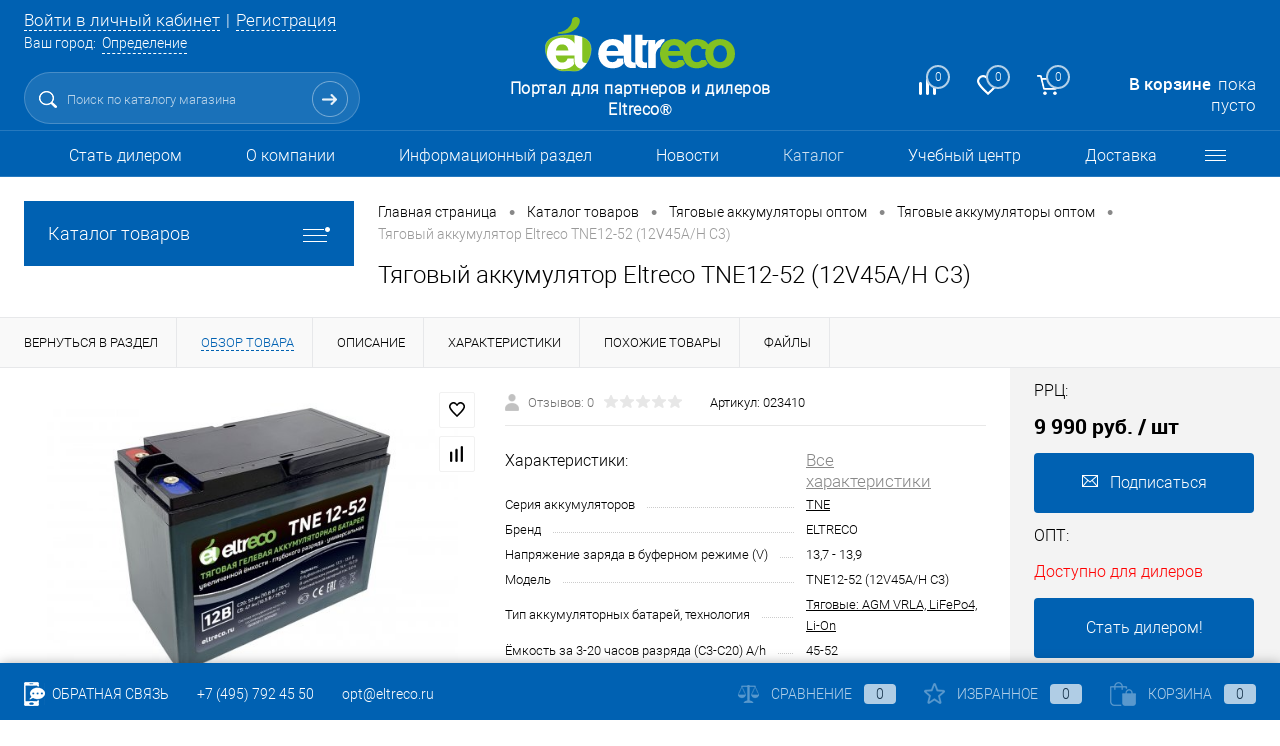

--- FILE ---
content_type: text/html; charset=UTF-8
request_url: https://opteltreco.ru/catalog/tyagovyy_akkumulyator_eltreco_tne12_52_12v45a_h_c3.html
body_size: 30946
content:
<!DOCTYPE html>
<html lang="ru">
	<head>
		<meta charset="UTF-8">
		<META NAME="viewport" content="width=device-width, initial-scale=1.0">
		<link rel="shortcut icon" type="image/x-icon" href="/local/templates/dresscode_opt/images/favicon.ico?v=1545676385?v=1545676385" />
		<meta http-equiv="X-UA-Compatible" content="IE=edge">
		<meta name="theme-color" content="#3498db">
																																		<meta http-equiv="Content-Type" content="text/html; charset=UTF-8" />
<meta name="robots" content="index, follow" />
<script data-skip-moving="true">(function(w, d, n) {var cl = "bx-core";var ht = d.documentElement;var htc = ht ? ht.className : undefined;if (htc === undefined || htc.indexOf(cl) !== -1){return;}var ua = n.userAgent;if (/(iPad;)|(iPhone;)/i.test(ua)){cl += " bx-ios";}else if (/Windows/i.test(ua)){cl += ' bx-win';}else if (/Macintosh/i.test(ua)){cl += " bx-mac";}else if (/Linux/i.test(ua) && !/Android/i.test(ua)){cl += " bx-linux";}else if (/Android/i.test(ua)){cl += " bx-android";}cl += (/(ipad|iphone|android|mobile|touch)/i.test(ua) ? " bx-touch" : " bx-no-touch");cl += w.devicePixelRatio && w.devicePixelRatio >= 2? " bx-retina": " bx-no-retina";var ieVersion = -1;if (/AppleWebKit/.test(ua)){cl += " bx-chrome";}else if ((ieVersion = getIeVersion()) > 0){cl += " bx-ie bx-ie" + ieVersion;if (ieVersion > 7 && ieVersion < 10 && !isDoctype()){cl += " bx-quirks";}}else if (/Opera/.test(ua)){cl += " bx-opera";}else if (/Gecko/.test(ua)){cl += " bx-firefox";}ht.className = htc ? htc + " " + cl : cl;function isDoctype(){if (d.compatMode){return d.compatMode == "CSS1Compat";}return d.documentElement && d.documentElement.clientHeight;}function getIeVersion(){if (/Opera/i.test(ua) || /Webkit/i.test(ua) || /Firefox/i.test(ua) || /Chrome/i.test(ua)){return -1;}var rv = -1;if (!!(w.MSStream) && !(w.ActiveXObject) && ("ActiveXObject" in w)){rv = 11;}else if (!!d.documentMode && d.documentMode >= 10){rv = 10;}else if (!!d.documentMode && d.documentMode >= 9){rv = 9;}else if (d.attachEvent && !/Opera/.test(ua)){rv = 8;}if (rv == -1 || rv == 8){var re;if (n.appName == "Microsoft Internet Explorer"){re = new RegExp("MSIE ([0-9]+[\.0-9]*)");if (re.exec(ua) != null){rv = parseFloat(RegExp.$1);}}else if (n.appName == "Netscape"){rv = 11;re = new RegExp("Trident/.*rv:([0-9]+[\.0-9]*)");if (re.exec(ua) != null){rv = parseFloat(RegExp.$1);}}}return rv;}})(window, document, navigator);</script>


<link href="/bitrix/js/ui/design-tokens/dist/compatibility.min.css?1664921968397" type="text/css"  rel="stylesheet" />
<link href="/bitrix/js/ui/fonts/opensans/ui.font.opensans.min.css?16649219682320" type="text/css"  rel="stylesheet" />
<link href="/bitrix/js/main/popup/dist/main.popup.bundle.min.css?166492200125046" type="text/css"  rel="stylesheet" />
<link href="/bitrix/cache/css/s2/dresscode_opt/page_fd680cf27aa850280322662f3472371e/page_fd680cf27aa850280322662f3472371e_v1.css?1769900490102578" type="text/css"  rel="stylesheet" />
<link href="/bitrix/cache/css/s2/dresscode_opt/template_52343cab3ca4e4b2047df8d1986f8b15/template_52343cab3ca4e4b2047df8d1986f8b15_v1.css?1769900490300171" type="text/css"  data-template-style="true" rel="stylesheet" />
<link href="/bitrix/panel/main/popup.min.css?166492200021279" type="text/css"  data-template-style="true"  rel="stylesheet" />







                    
<meta property="og:title" content="Тяговый аккумулятор Eltreco TNE12-52 (12V45A/H C3)" />
<meta property="og:description" content="Тяговый аккумулятор Eltreco TNE12-52 &amp;#40;12V45A/H C3&amp;#41;" />
<meta property="og:url" content="https://opteltreco.ru/catalog/tyagovyy_akkumulyator_eltreco_tne12_52_12v45a_h_c3.html" />
<meta property="og:type" content="website" />
<meta property="og:image" content="https://opteltreco.ru/upload/iblock/6de/6deb130520694cb82e61c444ad2eb44b.jpg" />



    <title>Тяговый аккумулятор Eltreco TNE12-52 (12V45A/H C3)</title>
    	</head>
	<body class="loading  panels_white">
		<div id="panel">
					</div>
		<div id="foundation">
			<div id="subHeader6" class="color_theme">
	<div class="limiter">
		<div class="subTable">
			<div class="subTableColumn">
				<div class="verticalBlock">
					<div id="topAuth">
						<ul>
								<li class="top-auth-login"><a href="/auth/?backurl=/catalog/tyagovyy_akkumulyator_eltreco_tne12_52_12v45a_h_c3.html">Войти в личный кабинет</a></li>
	<li class="top-auth-register"><a href="/auth/?register=yes&amp;backurl=/catalog/tyagovyy_akkumulyator_eltreco_tne12_52_12v45a_h_c3.html">Регистрация</a></li>
						</ul>
					</div>
					<div id="geoPosition">
						<ul>
								<li>
	<div class="user-geo-position">
		<div class="user-geo-position-label">Ваш город:</div><div class="user-geo-position-value"><a href="#" class="user-geo-position-value-link">Определение</a></div>
	</div>
</li>
<li class="null">
	<div id="geo-location-window" class="hidden">
		<div class="geo-location-window-container">
			<div class="geo-location-window-container-bg">
				<div class="geo-location-window-heading"> Выберите ваш город <a href="#" class="geo-location-window-exit"></a></div>
				<div class="geo-location-window-wp">
										<div class="geo-location-window-search">
						<input type="text" value="" placeholder=" Выберите ваш город" class="geo-location-window-search-input">
						<div class="geo-location-window-search-values-cn">
							<div class="geo-location-window-search-values"></div>
						</div>
					</div>
										<div class="geo-location-window-button-container">
						<a href="#" class="geo-location-window-button disabled">Запомнить город							<span id="geo-location-window-fast-loader">
								<span class="f_circleG" id="frotateG_01"></span>
								<span class="f_circleG" id="frotateG_02"></span>
								<span class="f_circleG" id="frotateG_03"></span>
								<span class="f_circleG" id="frotateG_04"></span>
								<span class="f_circleG" id="frotateG_05"></span>
								<span class="f_circleG" id="frotateG_06"></span>
								<span class="f_circleG" id="frotateG_07"></span>
								<span class="f_circleG" id="frotateG_08"></span>
							</span>
						</a>
					</div>
				</div>
			</div>
		</div>
	</div>
</li>
						</ul>
					</div>
					<div id="topSearchLine" class="color_theme">
						<div id="topSearch2">
	<form action="/search/" method="GET" id="topSearchForm">
		<div class="searchContainerInner">
			<div class="searchContainer">
				<div class="searchColumn">
					<input type="text" name="q" value="" autocomplete="off" placeholder="Поиск по каталогу магазина" id="searchQuery">
				</div>
				<div class="searchColumn">
					<input type="submit" name="send" value="Y" id="goSearch">
					<input type="hidden" name="r" value="Y">
				</div>
			</div>
		</div>
	</form>
</div>
<div id="searchResult"></div>
<div id="searchOverlap"></div>
					</div>
				</div>
			</div>
			<div class="subTableColumn">
				<div class="verticalBlock">
					<div class="subPhones">
						&nbsp; &nbsp;						<span class="heading"><a href="tel:+74957924550">+7 (495) 792-45-50</a></span>					</div>
					<div class="toolsContainer">
						<div class="topCompare">
							<div id="flushTopCompare">
								<!--'start_frame_cache_yqTuxz'-->
<a class="text">
	<span class="icon"></span>
	<span class="value">0</span>
</a>
<a class="link">
	<span class="label">Сравнение</span>
</a>
<!--'end_frame_cache_yqTuxz'-->							</div>
						</div>
						<div class="topWishlist">
							<div id="flushTopwishlist">
								<!--'start_frame_cache_zkASNO'-->
<a class="text">
	<span class="icon"></span>
	<span class="value">0</span>
</a>
<a class="link">
	<span class="label">Избранное</span>
</a>

<!--'end_frame_cache_zkASNO'-->							</div>
						</div>
						<div class="cart">
							<div id="flushTopCart">
								<!--'start_frame_cache_FKauiI'-->	<a class="countLink">
		<span class="count">0</span>
	</a>
	<a class="heading">
		<span class="cartLabel">
			В корзине		</span>
		<span class="total">
							пока пусто					</span>
	</a>
<!--'end_frame_cache_FKauiI'-->							</div>
						</div>
					</div>
				</div>
			</div>
			<div class="subTableColumn">
				<div class="verticalBlock">
					<div id="logo">
						 <a href="/"><img src="/local/templates/dresscode_opt/images/logo.svg" alt="Eltreco"></a>
					</div>
					<div id="topHeading">
						<p>
	Портал для партнеров и дилеров Eltreco®
</p>					</div>
				</div>
			</div>
		</div>
	</div>
</div>
<div id="headerLine3" class="color_theme">
	<div class="limiter">
		<div class="headerLineMenu">
				<ul id="subMenu">
									<li><a href="/registr/">Стать дилером</a></li>
												<li><a href="/about/">О компании</a></li>
												<li><a href="/faq/">Информационный раздел</a></li>
												<li><a href="/news/">Новости</a></li>
												<li><a class="selected">Каталог</a></li>
												<li><a href="/education/">Учебный центр</a></li>
												<li><a href="/about/dostavka/">Доставка</a></li>
												<li><a href="/infofaq/">Вопрос-ответ</a></li>
												<li><a href="/about/contacts/">Контакты</a></li>
						</ul>
		</div>
	</div>
</div>			<div id="main" class="color_white">
				<div class="limiter">
					<div class="compliter">
													<div id="left">

  
	<a href="/catalog/" class="heading orange menuRolled" id="catalogMenuHeading">Каталог товаров<ins></ins></a>
	<div class="collapsed">
		 
			<ul id="leftMenu">
							<li class="eChild">
					<a href="/catalog/elektrovelosipedy/" class="menuLink">
						<span class="tb">
															<span class="pc">
									<img src="/upload/resize_cache/iblock/f3c/24_24_1/f3c5eaded0fd0d1e4619991dd58dc30a.png" alt="Электровелосипеды">
								</span>
														<span class="tx">
								Электровелосипеды							</span>
						</span>
					</a>
											<div class="drop">
																						<ul class="menuItems">
																			<li>
																						<a href="/catalog/elektrovelosipedy/modeli_2025/" class="menuLink"><span>Модели 2025</span><small></small></a>
										</li>
																													<li>
																						<a href="/catalog/elektrovelosipedy/modeli_2026/" class="menuLink"><span>Модели 2026</span><small></small></a>
										</li>
																											</ul>
																				</div>
									</li>
							<li class="eChild">
					<a href="/catalog/komplekty_elektrifikatsii_1/" class="menuLink">
						<span class="tb">
															<span class="pc">
									<img src="/upload/resize_cache/iblock/adb/24_24_1/adbc6d5d73d938048d7846a2fb575880.png" alt="Комплекты электрификации">
								</span>
														<span class="tx">
								Комплекты электрификации							</span>
						</span>
					</a>
											<div class="drop">
																						<ul class="menuItems">
																			<li>
																						<a href="/catalog/komplekty_elektrifikatsii_1/bez_akb_1/" class="menuLink"><span>БЕЗ АКБ</span><small></small></a>
										</li>
																													<li>
																						<a href="/catalog/komplekty_elektrifikatsii_1/s_akb_1/" class="menuLink"><span>С АКБ</span><small></small></a>
										</li>
																											</ul>
																				</div>
									</li>
							<li>
					<a href="/catalog/gruzovye_elektrotritsikly_i_rikshi/" class="menuLink">
						<span class="tb">
															<span class="pc">
									<img src="/upload/resize_cache/iblock/9bf/24_24_1/9bf93b61d3ac77a0f93a6ff3088043d4.png" alt="Грузовые электротрициклы и рикши">
								</span>
														<span class="tx">
								Грузовые электротрициклы и рикши							</span>
						</span>
					</a>
									</li>
							<li>
					<a href="/catalog/passazhirskie_tritsikly/" class="menuLink">
						<span class="tb">
															<span class="pc">
									<img src="/upload/resize_cache/iblock/904/24_24_1/9048cf081f521f9bb96bc66f5b7d96a4.png" alt="Пассажирские трициклы">
								</span>
														<span class="tx">
								Пассажирские трициклы							</span>
						</span>
					</a>
									</li>
							<li class="eChild">
					<a href="/catalog/tyagovye_akkumulyatory/" class="menuLink">
						<span class="tb">
															<span class="pc">
									<img src="/upload/resize_cache/iblock/961/24_24_1/3izn9qy0k7cppu2vbvdzh0onjgwhfpmo.png" alt="Тяговые аккумуляторы">
								</span>
														<span class="tx">
								Тяговые аккумуляторы							</span>
						</span>
					</a>
											<div class="drop">
																						<ul class="menuItems">
																			<li>
																						<a href="/catalog/tyagovye_akkumulyatory/svintsovye_tyagovye_akb/" class="menuLink"><span>Свинцовые тяговые АКБ</span><small></small></a>
										</li>
																													<li>
																						<a href="/catalog/tyagovye_akkumulyatory/litievye_tyagovye_akb/" class="menuLink"><span>Литиевые тяговые АКБ</span><small></small></a>
										</li>
																																	<li><a href="/catalog/tyagovye_akkumulyatory/litievye_tyagovye_akb/lifepo4/" class="menuLink">LiFePo4<small></small></a></li>
																							<li><a href="/catalog/tyagovye_akkumulyatory/litievye_tyagovye_akb/mnconi/" class="menuLink">MnCoNi<small></small></a></li>
																																								<li>
																						<a href="/catalog/tyagovye_akkumulyatory/tyagovye_wet_akkumulyatory/" class="menuLink"><span>Тяговые WET аккумуляторы</span><small></small></a>
										</li>
																													<li>
																						<a href="/catalog/tyagovye_akkumulyatory/zaryadnye_ustroystva_1/" class="menuLink"><span>Зарядные устройства</span><small></small></a>
										</li>
																													<li>
																						<a href="/catalog/tyagovye_akkumulyatory/komplektuyushchie_dlya_akb/" class="menuLink"><span>Комплектующие для АКБ</span><small></small></a>
										</li>
																											</ul>
																				</div>
									</li>
							<li>
					<a href="/catalog/bufernye_akkumulyatory/" class="menuLink">
						<span class="tb">
															<span class="pc">
									<img src="/upload/resize_cache/iblock/e62/24_24_1/7r77ollybspvogce0d7q7yvkji2wnvsx.png" alt="Буферные аккумуляторы">
								</span>
														<span class="tx">
								Буферные аккумуляторы							</span>
						</span>
					</a>
									</li>
							<li>
					<a href="/catalog/moto_akkumulyatory/" class="menuLink">
						<span class="tb">
															<span class="pc">
									<img src="/upload/resize_cache/iblock/d05/24_24_1/2svs1kkz50upvsdo4guojur7bmsh5e2r.png" alt="Мото-аккумуляторы">
								</span>
														<span class="tx">
								Мото-аккумуляторы							</span>
						</span>
					</a>
									</li>
							<li>
					<a href="/catalog/dlya_stroyki_i_sklada/" class="menuLink">
						<span class="tb">
															<span class="pc">
									<img src="/upload/resize_cache/iblock/84f/24_24_1/84fae92f3c15f1a8d30d155ef2af6f5a.png" alt="Для стройки и склада">
								</span>
														<span class="tx">
								Для стройки и склада							</span>
						</span>
					</a>
									</li>
							<li>
					<a href="/catalog/golfkary/" class="menuLink">
						<span class="tb">
															<span class="pc">
									<img src="/upload/resize_cache/iblock/578/24_24_1/v19ok1p7czdrv86g981stgp2aq4qhq63.png" alt="Гольфкары">
								</span>
														<span class="tx">
								Гольфкары							</span>
						</span>
					</a>
									</li>
							<li>
					<a href="/catalog/elektrokvadrotsikly/" class="menuLink">
						<span class="tb">
															<span class="pc">
									<img src="/upload/resize_cache/iblock/c73/24_24_1/0r7zdz5iadv4pff8ll9tpn1y3s3v54k6.png" alt="Электроквадроциклы">
								</span>
														<span class="tx">
								Электроквадроциклы							</span>
						</span>
					</a>
									</li>
							<li class="eChild">
					<a href="/catalog/zapchasti_1/" class="menuLink">
						<span class="tb">
															<span class="pc">
									<img src="/upload/resize_cache/iblock/6ff/24_24_1/6ff5c5e121990b38992f97f454cad3b9.png" alt="Запчасти">
								</span>
														<span class="tx">
								Запчасти							</span>
						</span>
					</a>
											<div class="drop">
																						<ul class="menuItems">
																			<li>
																						<a href="/catalog/zapchasti_1/paketnye_predlozheniya/" class="menuLink"><span>Пакетные предложения</span><small></small></a>
										</li>
																													<li>
																						<a href="/catalog/zapchasti_1/velogibridy_3/" class="menuLink"><span>Велогибриды</span><small></small></a>
										</li>
																																	<li><a href="/catalog/zapchasti_1/velogibridy_3/motor_kolyesa/" class="menuLink">Мотор-колёса<small></small></a></li>
																							<li><a href="/catalog/zapchasti_1/velogibridy_3/motor_kolyesa_v_sbore/" class="menuLink">Мотор-колёса в сборе<small></small></a></li>
																							<li><a href="/catalog/zapchasti_1/velogibridy_3/komplekty_elektrofikatsii/" class="menuLink">Комплекты электрофикации<small></small></a></li>
																							<li><a href="/catalog/zapchasti_1/velogibridy_3/akb/" class="menuLink">АКБ<small></small></a></li>
																							<li><a href="/catalog/zapchasti_1/velogibridy_3/zaryadnye_ustroystva/" class="menuLink">Зарядные устройства<small></small></a></li>
																							<li><a href="/catalog/zapchasti_1/velogibridy_3/pokryshki_kamery/" class="menuLink">Покрышки, камеры<small></small></a></li>
																							<li><a href="/catalog/zapchasti_1/velogibridy_3/oboda/" class="menuLink">Обода<small></small></a></li>
																							<li><a href="/catalog/zapchasti_1/velogibridy_3/amortizatory/" class="menuLink">Амортизаторы<small></small></a></li>
																							<li><a href="/catalog/zapchasti_1/velogibridy_3/velokompyutery/" class="menuLink">Велокомпьютеры<small></small></a></li>
																							<li><a href="/catalog/zapchasti_1/velogibridy_3/vilki_perednie_zadnie/" class="menuLink">Вилки передние/задние<small></small></a></li>
																							<li><a href="/catalog/zapchasti_1/velogibridy_3/kolyesa_v_sbore_vtulki/" class="menuLink">Колёса в сборе/втулки<small></small></a></li>
																							<li><a href="/catalog/zapchasti_1/velogibridy_3/kontrollery/" class="menuLink">Контроллеры<small></small></a></li>
																							<li><a href="/catalog/zapchasti_1/velogibridy_3/motor_tsentr/" class="menuLink">Мотор центр<small></small></a></li>
																							<li><a href="/catalog/zapchasti_1/velogibridy_3/navesnye_elementy/" class="menuLink">Навесные элементы<small></small></a></li>
																							<li><a href="/catalog/zapchasti_1/velogibridy_3/platy_bms/" class="menuLink">Платы BMS<small></small></a></li>
																							<li><a href="/catalog/zapchasti_1/velogibridy_3/podsedelnye_shtyri/" class="menuLink">Подседельные штыри<small></small></a></li>
																							<li><a href="/catalog/zapchasti_1/velogibridy_3/ramy_elementy/" class="menuLink">Рамы, элементы<small></small></a></li>
																							<li><a href="/catalog/zapchasti_1/velogibridy_3/ruli_i_stoyki/" class="menuLink">Рули и стойки<small></small></a></li>
																							<li><a href="/catalog/zapchasti_1/velogibridy_3/tormoznaya_sistema/" class="menuLink">Тормозная система<small></small></a></li>
																							<li><a href="/catalog/zapchasti_1/velogibridy_3/transmissiya/" class="menuLink">Трансмиссия<small></small></a></li>
																							<li><a href="/catalog/zapchasti_1/velogibridy_3/fary_fonari/" class="menuLink">Фары, фонари<small></small></a></li>
																							<li><a href="/catalog/zapchasti_1/velogibridy_3/elektricheskie_elementy_raskhodniki/" class="menuLink">Электрические элементы, расходники<small></small></a></li>
																							<li><a href="/catalog/zapchasti_1/velogibridy_3/oborudovanie/" class="menuLink">Оборудование<small></small></a></li>
																							<li><a href="/catalog/zapchasti_1/velogibridy_3/spitsy/" class="menuLink">Спицы<small></small></a></li>
																																								<li>
																						<a href="/catalog/zapchasti_1/gruzovye_tritsikly/" class="menuLink"><span>Грузовые трициклы</span><small></small></a>
										</li>
																																	<li><a href="/catalog/zapchasti_1/gruzovye_tritsikly/akkumulyatornye_batarei/" class="menuLink">Аккумуляторные батареи<small></small></a></li>
																							<li><a href="/catalog/zapchasti_1/gruzovye_tritsikly/amortizatory_perednie/" class="menuLink">Амортизаторы передние<small></small></a></li>
																							<li><a href="/catalog/zapchasti_1/gruzovye_tritsikly/gidravlika/" class="menuLink">Гидравлика<small></small></a></li>
																							<li><a href="/catalog/zapchasti_1/gruzovye_tritsikly/zadnyaya_podveska/" class="menuLink">Задняя подвеска<small></small></a></li>
																							<li><a href="/catalog/zapchasti_1/gruzovye_tritsikly/zashchita_ot_gryazi/" class="menuLink">Защита от грязи<small></small></a></li>
																							<li><a href="/catalog/zapchasti_1/gruzovye_tritsikly/koleso_perednee/" class="menuLink">Колесо переднее<small></small></a></li>
																							<li><a href="/catalog/zapchasti_1/gruzovye_tritsikly/kontrollery_1/" class="menuLink">Контроллеры<small></small></a></li>
																							<li><a href="/catalog/zapchasti_1/gruzovye_tritsikly/kuzov_navesnoe/" class="menuLink">Кузов, навесное<small></small></a></li>
																							<li><a href="/catalog/zapchasti_1/gruzovye_tritsikly/pokryshki_diski/" class="menuLink">Покрышки, диски<small></small></a></li>
																							<li><a href="/catalog/zapchasti_1/gruzovye_tritsikly/pribornye_paneli/" class="menuLink">Приборные панели<small></small></a></li>
																							<li><a href="/catalog/zapchasti_1/gruzovye_tritsikly/pribory_osveshcheniya/" class="menuLink">Приборы освещения<small></small></a></li>
																							<li><a href="/catalog/zapchasti_1/gruzovye_tritsikly/rama_navesnoe_oborudovanie/" class="menuLink">Рама, навесное оборудование<small></small></a></li>
																							<li><a href="/catalog/zapchasti_1/gruzovye_tritsikly/rulevaya_kolonka/" class="menuLink">Рулевая колонка<small></small></a></li>
																							<li><a href="/catalog/zapchasti_1/gruzovye_tritsikly/rul_naveska_rulya/" class="menuLink">Руль, навеска руля<small></small></a></li>
																							<li><a href="/catalog/zapchasti_1/gruzovye_tritsikly/tormoznaya_sistema_1/" class="menuLink">Тормозная система<small></small></a></li>
																							<li><a href="/catalog/zapchasti_1/gruzovye_tritsikly/transmissiya_mosty_reduktora/" class="menuLink">Трансмиссия (мосты, редуктора)<small></small></a></li>
																							<li><a href="/catalog/zapchasti_1/gruzovye_tritsikly/trosy_upravleniya_napravlyayushchie/" class="menuLink">Тросы управления, направляющие<small></small></a></li>
																							<li><a href="/catalog/zapchasti_1/gruzovye_tritsikly/elektrodvigateli/" class="menuLink">Электродвигатели<small></small></a></li>
																							<li><a href="/catalog/zapchasti_1/gruzovye_tritsikly/elektrooborudovanie/" class="menuLink">Электрооборудование<small></small></a></li>
																																								<li>
																						<a href="/catalog/zapchasti_1/prochee/" class="menuLink"><span>Прочее</span><small></small></a>
										</li>
																													<li>
																						<a href="/catalog/zapchasti_1/elektrosamokaty_2/" class="menuLink"><span>Электросамокаты</span><small></small></a>
										</li>
																													<li>
																						<a href="/catalog/zapchasti_1/elektroskutery_1/" class="menuLink"><span>Электроскутеры</span><small></small></a>
										</li>
																													<li>
																						<a href="/catalog/zapchasti_1/passazhirskie_tritsikly_1/" class="menuLink"><span>Пассажирские трициклы</span><small></small></a>
										</li>
																													<li>
																						<a href="/catalog/zapchasti_1/tekhnika_dlya_sklada_1/" class="menuLink"><span>Техника для склада</span><small></small></a>
										</li>
																													<li>
																						<a href="/catalog/zapchasti_1/shiny_dlya_motoblokov/" class="menuLink"><span>Шины для мотоблоков</span><small></small></a>
										</li>
																													<li>
																						<a href="/catalog/zapchasti_1/elektromobili_1/" class="menuLink"><span>Электромобили</span><small></small></a>
										</li>
																																	<li><a href="/catalog/zapchasti_1/elektromobili_1/kuzov_navesnoe_1/" class="menuLink">Кузов, навесное<small></small></a></li>
																							<li><a href="/catalog/zapchasti_1/elektromobili_1/pokryshki_diski_1/" class="menuLink">Покрышки, диски<small></small></a></li>
																							<li><a href="/catalog/zapchasti_1/elektromobili_1/elektrooborudovanie_1/" class="menuLink">Электрооборудование<small></small></a></li>
																																						</ul>
																				</div>
									</li>
							<li class="eChild">
					<a href="/catalog/aksessuary_i_tyuning_1/" class="menuLink">
						<span class="tb">
															<span class="pc">
									<img src="/upload/resize_cache/iblock/2dc/24_24_1/2dcc0fe52fa74a1c8f18d03c43c1f3c8.png" alt="Аксессуары и тюнинг">
								</span>
														<span class="tx">
								Аксессуары и тюнинг							</span>
						</span>
					</a>
											<div class="drop">
																						<ul class="menuItems">
																			<li>
																						<a href="/catalog/aksessuary_i_tyuning_1/bagazhniki/" class="menuLink"><span>Багажники</span><small></small></a>
										</li>
																													<li>
																						<a href="/catalog/aksessuary_i_tyuning_1/dlya_gruzovykh_tritsiklov/" class="menuLink"><span>Для грузовых трициклов</span><small></small></a>
										</li>
																													<li>
																						<a href="/catalog/aksessuary_i_tyuning_1/velozamki_trosy/" class="menuLink"><span>Велозамки, тросы</span><small></small></a>
										</li>
																													<li>
																						<a href="/catalog/aksessuary_i_tyuning_1/velokhimiya/" class="menuLink"><span>Велохимия</span><small></small></a>
										</li>
																													<li>
																						<a href="/catalog/aksessuary_i_tyuning_1/gripsy_ruchki_nakonechniki_rulya/" class="menuLink"><span>Грипсы/ручки/наконечники руля</span><small></small></a>
										</li>
																													<li>
																						<a href="/catalog/aksessuary_i_tyuning_1/zerkala/" class="menuLink"><span>Зеркала</span><small></small></a>
										</li>
																													<li>
																						<a href="/catalog/aksessuary_i_tyuning_1/instrument_klyuchi/" class="menuLink"><span>Инструмент, ключи</span><small></small></a>
										</li>
																													<li>
																						<a href="/catalog/aksessuary_i_tyuning_1/krylya/" class="menuLink"><span>Крылья</span><small></small></a>
										</li>
																													<li>
																						<a href="/catalog/aksessuary_i_tyuning_1/nasosy/" class="menuLink"><span>Насосы</span><small></small></a>
										</li>
																													<li>
																						<a href="/catalog/aksessuary_i_tyuning_1/pedali/" class="menuLink"><span>Педали</span><small></small></a>
										</li>
																													<li>
																						<a href="/catalog/aksessuary_i_tyuning_1/podnozhki/" class="menuLink"><span>Подножки</span><small></small></a>
										</li>
																													<li>
																						<a href="/catalog/aksessuary_i_tyuning_1/syedla/" class="menuLink"><span>Сёдла</span><small></small></a>
										</li>
																													<li>
																						<a href="/catalog/aksessuary_i_tyuning_1/sumki_chekhly/" class="menuLink"><span>Сумки, чехлы</span><small></small></a>
										</li>
																													<li>
																						<a href="/catalog/aksessuary_i_tyuning_1/uslugi/" class="menuLink"><span>Услуги</span><small></small></a>
										</li>
																													<li>
																						<a href="/catalog/aksessuary_i_tyuning_1/fonari_fary/" class="menuLink"><span>Фонари, фары</span><small></small></a>
										</li>
																													<li>
																						<a href="/catalog/aksessuary_i_tyuning_1/flyagi_flyagoderzhateli/" class="menuLink"><span>Фляги, флягодержатели</span><small></small></a>
										</li>
																											</ul>
																				</div>
									</li>
							<li class="eChild">
					<a href="/catalog/arkhiv_modeley_1/" class="menuLink">
						<span class="tb">
															<span class="pc">
									<img src="/upload/resize_cache/iblock/77c/24_24_1/gbrsn6kw1wz1e9a8f2k3i5sc62k39mmb.png" alt="Архив моделей">
								</span>
														<span class="tx">
								Архив моделей							</span>
						</span>
					</a>
											<div class="drop">
																						<ul class="menuItems">
																			<li>
																						<a href="/catalog/arkhiv_modeley_1/gruzovye_tritsikly_1/" class="menuLink"><span>Грузовые трициклы</span><small></small></a>
										</li>
																													<li>
																						<a href="/catalog/arkhiv_modeley_1/pas_tritsikly/" class="menuLink"><span>Пас. трициклы</span><small></small></a>
										</li>
																													<li>
																						<a href="/catalog/arkhiv_modeley_1/tekhnika_dlya_sklada/" class="menuLink"><span>Техника для склада</span><small></small></a>
										</li>
																													<li>
																						<a href="/catalog/arkhiv_modeley_1/elektrovelosipedy_1/" class="menuLink"><span>Электровелосипеды</span><small></small></a>
										</li>
																											</ul>
																				</div>
									</li>
					</ul>
				<ul id="subLeftMenu">

									<li><a href="/prices/">Скачать прайс-лист</a></li>
						
									<li><a href="/xml/">Скачать XML и YML</a></li>
						
									<li><a href="/fotobank/">Фотобанк</a></li>
						
									<li><a href="/instructions/">Инструкции</a></li>
						
									<li><a href="/compatibility/">Таблицы совместимости</a></li>
						
									<li><a href="/catalogues/">Скачать каталоги</a></li>
						
		
	</ul>
	</div>
		<div class="hiddenZone">
		<div id="specialBlockMoveContainer"></div>
			<div class="sideBlock" id="newsBlock">
		<a class="heading" href="/news/">Наши новости</a>
		<div class="sideBlockContent">
											<div class="newsPreview" id="bx_3218110189_7165">
											<div class="newsPic">
							<a href="/news/postupleniya_izmeneniya_tsen/predzakaz-pass-2026/"><img src="/upload/resize_cache/iblock/ff1/130_170_1/11a44oxnwocfei1pnx1q2oullsthf82m.jpg" alt="Предзаказ пассажирских трициклов 2026"></a>
						</div>
										<div class="newsOverview">
													<span>26.01.2026</span>
												<a href="/news/postupleniya_izmeneniya_tsen/predzakaz-pass-2026/" class="newsTitle">Предзаказ пассажирских трициклов 2026</a>
											</div>
				</div>
											<div class="newsPreview" id="bx_3218110189_5494">
										<div class="newsOverview">
													<span>15.01.2026</span>
												<a href="/news/postupleniya_izmeneniya_tsen/tenty_steklo/" class="newsTitle">При покупке грузового трицикла — скидка 10% на тенты и ветровое стекло</a>
											</div>
				</div>
											<div class="newsPreview" id="bx_3218110189_18007">
										<div class="newsOverview">
													<span>20.10.2025</span>
												<a href="/news/vazhnaya_informatsiya_obrashcheniya/predzakaz2026/" class="newsTitle">Предзаказ на электровелосипеды Eltreco и Gelbert на 2026 год!</a>
											</div>
				</div>
					
		</div>
	</div>
		<div id="subscribe" class="sideBlock">
		    <div class="sideBlockContent">
			    <a class="heading" href="/personal/subscribe/">Подписка на новости компании</a>
<p class="copy">Подпишитесь на рассылку и будьте в курсе новостей для наших партнёров. </p>							</div>
		</div>
		<div class="sideBlock banner">
					</div>
		
		
		<div class="sideBlock banner">
					</div>
		</div>
</div>												<div id="right">
															<div id="breadcrumbs"><ul><li itemscope itemtype="http://data-vocabulary.org/Breadcrumb"><a href="/" title="Главная страница" itemprop="url"><span itemprop="title">Главная страница</span></a></li><li><span class="arrow"> &bull; </span></li><li itemscope itemtype="http://data-vocabulary.org/Breadcrumb"><a href="/catalog/" title="Каталог товаров" itemprop="url"><span itemprop="title">Каталог товаров</span></a></li><li><span class="arrow"> &bull; </span></li><li itemscope itemtype="http://data-vocabulary.org/Breadcrumb"><a href="/catalog/tyagovye_akkumulyatory/" title="Тяговые аккумуляторы оптом" itemprop="url"><span itemprop="title">Тяговые аккумуляторы оптом</span></a></li><li><span class="arrow"> &bull; </span></li><li itemscope itemtype="http://data-vocabulary.org/Breadcrumb"><a href="/catalog/tyagovye_akkumulyatory/svintsovye_tyagovye_akb/" title="Тяговые аккумуляторы оптом" itemprop="url"><span itemprop="title">Тяговые аккумуляторы оптом</span></a></li><li><span class="arrow"> &bull; </span></li><li><span class="changeName">Тяговый аккумулятор Eltreco TNE12-52 (12V45A/H C3)</span></li></ul></div>																<h1 class="changeName">Тяговый аккумулятор Eltreco TNE12-52 (12V45A/H C3)</h1>
															<br />											</div>

				</div>
			</div>
		</div>
		<div id="bx_1762928987_8327">
		<div id="catalogElement" class="item" data-product-iblock-id="32" data-from-cache="Y" data-convert-currency="Y" data-currency-id="RUB" data-hide-not-available="L" data-currency="RUB" data-product-id="8327" data-iblock-id="39" data-prop-id="392" data-hide-measure="N" data-price-code="РРЦ||ОПТ до 10шт.||ОПТОВАЯ">
		<div id="elementSmallNavigation">
							<div class="tabs changeTabs">
											<div class="tab" data-id=""><a href="/catalog/tyagovye_akkumulyatory/svintsovye_tyagovye_akb/"><span>Вернуться в раздел</span></a></div>
											<div class="tab active" data-id="browse"><a href="#"><span>Обзор товара</span></a></div>
											<div class="tab disabled" data-id="set"><a href="#"><span>Набор</span></a></div>
											<div class="tab disabled" data-id="complect"><a href="#"><span>Комплект</span></a></div>
											<div class="tab disabled" data-id="related"><a href="#"><span>Дополнительно</span></a></div>
											<div class="tab disabled" data-id="compatible"><a href="#"><span>Совместимые запчасти</span></a></div>
											<div class="tab" data-id="detailText"><a href="#"><span>Описание</span></a></div>
											<div class="tab" data-id="elementProperties"><a href="#"><span>Характеристики</span></a></div>
											<div class="tab disabled" data-id="catalogReviews"><a href="#"><span>Отзывы</span></a></div>
											<div class="tab" data-id="similar"><a href="#"><span>Похожие товары</span></a></div>
											<div class="tab disabled" data-id="stores"><a href="#"><span>Наличие</span></a></div>
											<div class="tab" data-id="files"><a href="#"><span>Файлы</span></a></div>
											<div class="tab disabled" data-id="video"><a href="#"><span>Видео</span></a></div>
									</div>
					</div>
		
		<div id="tableContainer">
			<div id="elementNavigation" class="column">
									<div class="tabs changeTabs">
						
							<div class="tab" data-id=""><a href="/catalog/tyagovye_akkumulyatory/svintsovye_tyagovye_akb/">Вернуться в раздел<img src="/local/templates/dresscode_opt/images/elementNavIco1.png" alt="Вернуться в раздел"></a></div>
						
						
							<div class="tab active" data-id="browse"><a href="#">Обзор товара<img src="/local/templates/dresscode_opt/images/elementNavIco2.png" alt="Обзор товара"></a></div>
						
						
							<div class="tab disabled" data-id="set"><a href="#">Набор<img src="/local/templates/dresscode_opt/images/elementNavIco3.png" alt="Набор"></a></div>
						
						
							<div class="tab disabled" data-id="complect"><a href="#">Комплект<img src="/local/templates/dresscode_opt/images/elementNavIco3.png" alt="Комплект"></a></div>
						
						
							<div class="tab disabled" data-id="related"><a href="#">Дополнительно<img src="/local/templates/dresscode_opt/images/elementNavIco5.png" alt="Дополнительно"></a></div>
						
						
							<div class="tab disabled" data-id="compatible"><a href="#">Совместимые запчасти<img src="/local/templates/dresscode_opt/images/elementNavIco3.png" alt="Совместимые запчасти"></a></div>
						
						
							<div class="tab" data-id="detailText"><a href="#">Описание<img src="/local/templates/dresscode_opt/images/elementNavIco8.png" alt="Описание"></a></div>
						
						
							<div class="tab" data-id="elementProperties"><a href="#">Характеристики<img src="/local/templates/dresscode_opt/images/elementNavIco9.png" alt="Характеристики"></a></div>
						
						
							<div class="tab disabled" data-id="catalogReviews"><a href="#">Отзывы<img src="/local/templates/dresscode_opt/images/elementNavIco4.png" alt="Отзывы"></a></div>
						
						
							<div class="tab" data-id="similar"><a href="#">Похожие товары<img src="/local/templates/dresscode_opt/images/elementNavIco6.png" alt="Похожие товары"></a></div>
						
						
							<div class="tab disabled" data-id="stores"><a href="#">Наличие<img src="/local/templates/dresscode_opt/images/elementNavIco7.png" alt="Наличие"></a></div>
						
						
							<div class="tab" data-id="files"><a href="#">Файлы<img src="/local/templates/dresscode_opt/images/elementNavIco11.png" alt="Файлы"></a></div>
						
						
							<div class="tab disabled" data-id="video"><a href="#">Видео<img src="/local/templates/dresscode_opt/images/elementNavIco10.png" alt="Видео"></a></div>
						
											</div>
							</div>
			<div id="elementContainer" class="column">
				<div class="mainContainer" id="browse">
					<div class="col">
												<div class="wishCompWrap">
							<a href="#" class="elem addWishlist" data-id="8327" title="Добавить в избранное"></a>
							<a href="#" class="elem addCompare changeID" data-id="8327" title="Добавить к сравнению"></a>
						</div>
													<div id="pictureContainer">
								<div class="pictureSlider">
																			<div class="item">
											<a href="/upload/iblock/6de/6deb130520694cb82e61c444ad2eb44b.jpg" title="Увеличить"  class="zoom" data-small-picture="/upload/resize_cache/iblock/6de/50_50_1/6deb130520694cb82e61c444ad2eb44b.jpg" data-large-picture="/upload/iblock/6de/6deb130520694cb82e61c444ad2eb44b.jpg"><img src="/upload/resize_cache/iblock/6de/500_500_140cd750bba9870f18aada2478b24840a/6deb130520694cb82e61c444ad2eb44b.jpg" alt="Тяговый аккумулятор Eltreco TNE12-52 (12V45A/H C3)" title="Тяговый аккумулятор Eltreco TNE12-52 (12V45A/H C3)"></a>										
										</div>
																	</div>
							</div>
							<div id="moreImagesCarousel" class="hide">
								<div class="carouselWrapper">
									<div class="slideBox">
																			</div>
								</div>
								<div class="controls">
									<a href="#" id="moreImagesLeftButton"></a>
									<a href="#" id="moreImagesRightButton"></a>
								</div>
							</div>
											</div>
					<div class="secondCol col">
						<div class="brandImageWrap">
																				</div>
						<div class="reviewsBtnWrap">
							<div class="row">
								<a class="label">
									<img src="/local/templates/dresscode_opt/images/reviews.png" alt="" class="icon">
									<span class="">Отзывов:  0</span>
									<div class="rating">
									  <i class="m" style="width:0%"></i>
									  <i class="h"></i>
									</div>
								</a>
							</div>
																						<div class="row article">
									Артикул: <span class="changeArticle" data-first-value="023410">023410</span>
								</div>
													</div>
												
						<div class="changePropertiesNoGroup">
							    <div class="elementProperties">
        <div class="headingBox">
            <div class="heading">
                Характеристики:             </div>
            <div class="moreProperties">
                <a href="#" class="morePropertiesLink">Все характеристики</a>
            </div>
        </div>
        <div class="propertyList">
                                                                    
                                        <div class="propertyTable">
                        <div class="propertyName">Серия аккумуляторов</div>
                        <div class="propertyValue">
                                                                                                <a href="/catalog/tyagovye_akkumulyatory/svintsovye_tyagovye_akb/?arrFilter_883_1383013020=Y&amp;set_filter=Y" class="analog">
                                TNE                                                                    </a>
                                                                                    </div>
                    </div>
                                                                                                        
                                        <div class="propertyTable">
                        <div class="propertyName">Бренд</div>
                        <div class="propertyValue">
                                                            ELTRECO                                                                                    </div>
                    </div>
                                                                                                        
                                        <div class="propertyTable">
                        <div class="propertyName">Напряжение заряда в буферном режиме (V)</div>
                        <div class="propertyValue">
                                                            13,7 - 13,9                                                                                    </div>
                    </div>
                                                                                                        
                                        <div class="propertyTable">
                        <div class="propertyName">Модель</div>
                        <div class="propertyValue">
                                                            TNE12-52 (12V45A/H C3)                                                                                    </div>
                    </div>
                                                                                                        
                                        <div class="propertyTable">
                        <div class="propertyName">Тип аккумуляторных батарей, технология</div>
                        <div class="propertyValue">
                                                                                                <a href="/catalog/tyagovye_akkumulyatory/svintsovye_tyagovye_akb/?arrFilter_431_1847653334=Y&amp;set_filter=Y" class="analog">
                                Тяговые: AGM VRLA, LiFePo4, Li-On                                                                    </a>
                                                                                    </div>
                    </div>
                                                                                                        
                                        <div class="propertyTable">
                        <div class="propertyName">Ёмкость за 3-20 часов разряда (С3-С20)  A/h </div>
                        <div class="propertyValue">
                                                            45-52                                                                                    </div>
                    </div>
                                                                                                        
                                        <div class="propertyTable">
                        <div class="propertyName">Время заряда батареи</div>
                        <div class="propertyValue">
                                                            5-8 часов                                                                                     </div>
                    </div>
                                                                                                                                                                                                                                                                                                                                                                                                        </div>
    </div>
                  						</div>
					</div>
				</div>
				<div id="smallElementTools">
					<div class="smallElementToolsContainer">
						<div class="mainTool">
                                                    <div class="price_rrc">
                    <span class="price_type">РРЦ:</span>
                </div>
                                    <a class="price changePrice">
                                <span class="priceContainer">
						<span class="priceVal">9 990 руб.</span>
						                            <span class="measure"> / шт</span>
                        					</span>
                            </a>
                <div class="columnRowWrap">
        <div class="row columnRow">
                                                                        <a href="#" class="addCart subscribe changeID changeQty changeCart" data-id="8327" data-quantity="1"><img src="/local/templates/dresscode_opt/images/subscribe.png" alt="Подписаться" class="icon">Подписаться</a>
                                                        </div>
        <div class="row columnRow">
                    </div>
    </div>
        <div class="js-dealer-invite" style="display: none;">
        <div class="price_rrc">
            <div class="price_type">ОПТ:</div>
        </div>
        <div class="price_alert">
            Доступно для дилеров
        </div>
        <a class="addCart" href="/registr/">Стать дилером!</a>
    </div>
</div>
<div class="secondTool">
    <div class="qtyBlock row">
        <img src="/local/templates/dresscode_opt/images/qty.png" alt="" class="icon">
        <label class="label">Кол-во: </label> <a href="#" class="minus"></a><input type="text" class="qty" value="1" data-step="1" data-max-quantity="0" data-enable-trace="Y"><a href="#" class="plus"></a>
    </div>
            <div class="row">
                                                                        <a class="outOfStock label eChangeAvailable"><img src="/local/templates/dresscode_opt/images/outOfStock.png" alt="Нет в наличии" class="icon">Нет в наличии</a>
                        </div>
        <div class="row">
        <div class="ya-share-label">Поделиться</div>
        <div class="ya-share2" data-services="vkontakte,facebook,odnoklassniki,moimir,twitter"></div>
    </div>
</div>					</div>
				</div>
																
<div class="sale-products-gift bx-blue" data-entity="sale-products-gift-container">
		</div>

								
        
         
									<div id="detailText">
						<div class="heading">Описание товара</div>
						<div class="changeDescription" data-first-value='<div>
</div>
<div style="text-align: justify;">
	 Серия новых тяговых аккумуляторных батарей Eltreco в своей конструкции использует принцип AGM VRLA-аккумуляторов в сочетании с электролитом из наноразмерного силикагеля.<br>
 <br>
 <img width="760" alt="Тяговые батареи Eltreco" src="/upload/medialibrary/1c9/1c95469754f54597e11e9cb44aa2c3ee.jpg" height="541" title="Тяговые батареи Eltreco"><br>
 <br>
	 Благодаря запатентованной структуре и специальной формуле активного вещества (99,994% свинца) в тяговых аккумуляторных батареях Eltreco эффективно увеличена плотность энергии в толстых свинцовых пластинах, что при более компактных размерах пластин и батареи позволяет добиться большей ёмкости.&nbsp;<br>
 <br>
	 Сетка пластин из сплава в виде сот снижает внутреннее сопротивление свинцового аккумуляторного элемента, повышает коэффициент использования активных материалов, улучшает характеристики аккумуляции энергии и значительно увеличивает емкость аккумулятора.&nbsp;Патентованный&nbsp;сплав с высокой проводимостью и высокой коррозионной стойкостью&nbsp;продлевает срок службы батареи.&nbsp;
</div>
 <br>
<p style="text-align: justify;">
	 Эта серия компактных свинцово-кислотных аккумуляторов не требует обслуживания и найдёт применение во множестве сфер: от бытовых блоков ИБП до больших систем резервного питания, а также во многих видах электрических транспортных средств: от электросамокатов и электроскутеров до крупной складской и грузовой техники, поломоечных и уборочных машинах.
</p>
 <br>'><div>
</div>
<div style="text-align: justify;">
	 Серия новых тяговых аккумуляторных батарей Eltreco в своей конструкции использует принцип AGM VRLA-аккумуляторов в сочетании с электролитом из наноразмерного силикагеля.<br>
 <br>
 <img width="760" alt="Тяговые батареи Eltreco" src="/upload/medialibrary/1c9/1c95469754f54597e11e9cb44aa2c3ee.jpg" height="541" title="Тяговые батареи Eltreco"><br>
 <br>
	 Благодаря запатентованной структуре и специальной формуле активного вещества (99,994% свинца) в тяговых аккумуляторных батареях Eltreco эффективно увеличена плотность энергии в толстых свинцовых пластинах, что при более компактных размерах пластин и батареи позволяет добиться большей ёмкости.&nbsp;<br>
 <br>
	 Сетка пластин из сплава в виде сот снижает внутреннее сопротивление свинцового аккумуляторного элемента, повышает коэффициент использования активных материалов, улучшает характеристики аккумуляции энергии и значительно увеличивает емкость аккумулятора.&nbsp;Патентованный&nbsp;сплав с высокой проводимостью и высокой коррозионной стойкостью&nbsp;продлевает срок службы батареи.&nbsp;
</div>
 <br>
<p style="text-align: justify;">
	 Эта серия компактных свинцово-кислотных аккумуляторов не требует обслуживания и найдёт применение во множестве сфер: от бытовых блоков ИБП до больших систем резервного питания, а также во многих видах электрических транспортных средств: от электросамокатов и электроскутеров до крупной складской и грузовой техники, поломоечных и уборочных машинах.
</p>
 <br></div>
					</div>
								<div class="changePropertiesGroup">
					    <div id="elementProperties">
        <span class="heading">Характеристики:</span>
		<table class="stats">
			<tbody>
                                                                                                                                         
                                                                                                                                                                                     
                                                                                                                                                                                     
                                                                                                                                                                                     
                                                                                                                                                                                     
                                                                                                                                                                                     
                                                                                                                                                                                     
                                                                                                                                                                                     
                                                                                                                                                                                     
                                                                                                                                                                                     
                                                                                                                                                                                     
                                                                                                                                                                                     
                                                                                                                                                                                     
                                                                                                                                                                                     
                                                                                                                                                                                     
                                                                                                                                                                                     
                                                                                                                                                                                     
                                                                                                                                                                                     
                                                                                                                                                                                     
                                                                                                                 <tr class="cap">
                        <td colspan="3">Прочие</td>
                    </tr>
                                                                                                                <tr class="gray">
                            <td class="name"><span>Серия аккумуляторов</span></td>
                            <td>
                                                                    TNE                                                            </td>
                            <td class="right">
                                                                    <a href="/catalog/tyagovye_akkumulyatory/svintsovye_tyagovye_akb/?arrFilter_883_1383013020=Y&amp;set_filter=Y" class="analog">Другие товары</a>
                                                            </td>
                        </tr>
                                                                                                                                    <tr>
                            <td class="name"><span>Бренд</span></td>
                            <td>
                                                                    ELTRECO                                                            </td>
                            <td class="right">
                                                            </td>
                        </tr>
                                                                                                                                    <tr class="gray">
                            <td class="name"><span>Напряжение заряда в буферном режиме (V)</span></td>
                            <td>
                                                                    13,7 - 13,9                                                            </td>
                            <td class="right">
                                                            </td>
                        </tr>
                                                                                                                                    <tr>
                            <td class="name"><span>Модель</span></td>
                            <td>
                                                                    TNE12-52 (12V45A/H C3)                                                            </td>
                            <td class="right">
                                                            </td>
                        </tr>
                                                                                                                                    <tr class="gray">
                            <td class="name"><span>Тип аккумуляторных батарей, технология</span></td>
                            <td>
                                                                    Тяговые: AGM VRLA, LiFePo4, Li-On                                                            </td>
                            <td class="right">
                                                                    <a href="/catalog/tyagovye_akkumulyatory/svintsovye_tyagovye_akb/?arrFilter_431_1847653334=Y&amp;set_filter=Y" class="analog">Другие товары</a>
                                                            </td>
                        </tr>
                                                                                                                                    <tr>
                            <td class="name"><span>Ёмкость за 3-20 часов разряда (С3-С20)  A/h </span></td>
                            <td>
                                                                    45-52                                                            </td>
                            <td class="right">
                                                            </td>
                        </tr>
                                                                                                                                    <tr class="gray">
                            <td class="name"><span>Время заряда батареи</span></td>
                            <td>
                                                                    5-8 часов                                                             </td>
                            <td class="right">
                                                            </td>
                        </tr>
                                                                                                                                    <tr>
                            <td class="name"><span>Габариты (мм) Д x Ш x В</span></td>
                            <td>
                                                                    224×117×175                                                            </td>
                            <td class="right">
                                                            </td>
                        </tr>
                                                                                                                                    <tr class="gray">
                            <td class="name"><span>Рабочее напряжение (V)</span></td>
                            <td>
                                                                    12                                                            </td>
                            <td class="right">
                                                                    <a href="/catalog/tyagovye_akkumulyatory/svintsovye_tyagovye_akb/?arrFilter_452_3996291885=Y&amp;set_filter=Y" class="analog">Другие товары</a>
                                                            </td>
                        </tr>
                                                                                                                                    <tr>
                            <td class="name"><span>Напряжение заряда в циклическом режиме (V)</span></td>
                            <td>
                                                                    14.75 - 14.85                                                            </td>
                            <td class="right">
                                                            </td>
                        </tr>
                                                                                                                                    <tr class="gray">
                            <td class="name"><span>Номинальный - максимальный ток заряда, А</span></td>
                            <td>
                                                                    6,3                                                            </td>
                            <td class="right">
                                                            </td>
                        </tr>
                                                                                                                                    <tr>
                            <td class="name"><span>Клеммы</span></td>
                            <td>
                                                                    Резьба под болт M5                                                            </td>
                            <td class="right">
                                                            </td>
                        </tr>
                                                                                                                                    <tr class="gray">
                            <td class="name"><span>Вес (кг)</span></td>
                            <td>
                                                                    12,6                                                            </td>
                            <td class="right">
                                                            </td>
                        </tr>
                                                                                                                                    <tr>
                            <td class="name"><span>Диапазон рабочей температуры</span></td>
                            <td>
                                                                    от -15°С до +40°С                                                            </td>
                            <td class="right">
                                                            </td>
                        </tr>
                                                                                                                                    <tr class="gray">
                            <td class="name"><span>Срок службы в буферном режиме, лет</span></td>
                            <td>
                                                                    6                                                            </td>
                            <td class="right">
                                                            </td>
                        </tr>
                                                                                                                                    <tr>
                            <td class="name"><span>Срок службы в циклическом режиме: заряд/разряд</span></td>
                            <td>
                                                                    Ресурс АКБ-900 циклов при глубине разряда  -75%                                                            </td>
                            <td class="right">
                                                            </td>
                        </tr>
                                                                                                                                    <tr class="gray">
                            <td class="name"><span>Материал корпуса</span></td>
                            <td>
                                                                    ABS UL94-HB                                                            </td>
                            <td class="right">
                                                            </td>
                        </tr>
                                                                                                                                    <tr>
                            <td class="name"><span>Страна сборки</span></td>
                            <td>
                                                                    Китай                                                            </td>
                            <td class="right">
                                                            </td>
                        </tr>
                                                                                                                                    <tr class="gray">
                            <td class="name"><span>Направление</span></td>
                            <td>
                                                                    Горный                                                            </td>
                            <td class="right">
                                                            </td>
                        </tr>
                                                                    </tbody>
		</table>
	</div>
								</div>

		        		        						        	<div id="similar">
						<div class="heading">Похожие товары (8)</div>
						
	<div class="items productList d-flex">
								<div class="item product sku" id="bx_4028463329_12944" data-product-iblock-id="32" data-from-cache="Y" data-convert-currency="Y" data-currency-id="RUB" data-product-id="12944" data-iblock-id="39" data-prop-id="392" data-product-width="220" data-product-height="200" data-hide-measure="" data-currency="RUB" data-hide-not-available="L" data-price-code="РРЦ||ОПТ до 10шт.||ОПТОВАЯ">
		<div class="tabloid nowp">
			<a href="#" class="removeFromWishlist" data-id="12944"></a>
									    <div class="rating">
			      <i class="m" style="width:0%"></i>
			      <i class="h"></i>
			    </div>
		    							
		    <div class="productTable">
		    	<div class="productColImage">
					<a href="/catalog/tyagovyy_akkumulyator_skn_6_evf_70_12v73a_h_c5.html" class="picture">
						<img src="/upload/resize_cache/iblock/57f/220_200_1/y1ro89zj1z64kd09wxnplqz61ww7mnc1.jpg" alt="Тяговый аккумулятор SKN 6-EVF-70 (12V73A/H C5)" title="Тяговый аккумулятор SKN 6-EVF-70 (12V73A/H C5)">
						<span class="getFastView" data-id="12944">Быстрый просмотр</span>
					</a>
		    	</div>
		    	<div class="productColText">
					<a href="/catalog/tyagovyy_akkumulyator_skn_6_evf_70_12v73a_h_c5.html" class="name"><span class="middle">Тяговый аккумулятор SKN 6-EVF-70 (12V73A/H C5)</span></a>
																								<a class="price">22 599 руб.																	<span class="measure"> / шт</span>
																<s class="discount">
																	</s>
							</a>
																			<a href="#" class="addCart" data-id="12944"><img src="/local/templates/dresscode_opt/images/incart.png" alt="В корзину" class="icon">В корзину</a>
																<a href="/catalog/tyagovyy_akkumulyator_skn_6_evf_70_12v73a_h_c5.html" class="btn-simple add-cart">Подробнее</a>
		    	</div>
		    </div>
			<div class="optional">
				<div class="row">
					<a href="#" class="addCompare label" data-id="12944"><img src="/local/templates/dresscode_opt/images/compare.png" alt="" class="icon">К сравнению</a>
                                      <a data-id="12944" class="inStock label changeAvailable"><img src="/local/templates/dresscode_opt/images/inStock.png" alt="более 5 шт" class="icon"><span>более 5 шт</span></a>
                      				</div>
				<div class="row">
					<a href="#" class="addWishlist label" data-id="12944"><img src="/local/templates/dresscode_opt/images/wishlist.png" alt="" class="icon">В избранное</a>
				</div>
			</div>
						<div class="clear"></div>
		</div>
	</div>
			
								<div class="item product sku" id="bx_2266646647_12585" data-product-iblock-id="32" data-from-cache="Y" data-convert-currency="Y" data-currency-id="RUB" data-product-id="12585" data-iblock-id="39" data-prop-id="392" data-product-width="220" data-product-height="200" data-hide-measure="" data-currency="RUB" data-hide-not-available="L" data-price-code="РРЦ||ОПТ до 10шт.||ОПТОВАЯ">
		<div class="tabloid nowp">
			<a href="#" class="removeFromWishlist" data-id="12585"></a>
									    <div class="rating">
			      <i class="m" style="width:0%"></i>
			      <i class="h"></i>
			    </div>
		    							
		    <div class="productTable">
		    	<div class="productColImage">
					<a href="/catalog/tyagovyy_akkumulyator_gelbert_6_dzf_24_12v26a_h_c5.html" class="picture">
						<img src="/upload/resize_cache/iblock/b47/220_200_1/fzusafv13knz3n00xwu7trttzu589nb9.jpg" alt="Тяговый аккумулятор Gelbert 6-DZF-24 (12V26A/H C5)" title="Тяговый аккумулятор Gelbert 6-DZF-24 (12V26A/H C5)">
						<span class="getFastView" data-id="12585">Быстрый просмотр</span>
					</a>
		    	</div>
		    	<div class="productColText">
					<a href="/catalog/tyagovyy_akkumulyator_gelbert_6_dzf_24_12v26a_h_c5.html" class="name"><span class="middle">Тяговый аккумулятор Gelbert 6-DZF-24 (12V26A/H C5)</span></a>
																								<a class="price">6 399 руб.																	<span class="measure"> / шт</span>
																<s class="discount">
																	</s>
							</a>
																			<a href="#" class="addCart" data-id="12585"><img src="/local/templates/dresscode_opt/images/incart.png" alt="В корзину" class="icon">В корзину</a>
																<a href="/catalog/tyagovyy_akkumulyator_gelbert_6_dzf_24_12v26a_h_c5.html" class="btn-simple add-cart">Подробнее</a>
		    	</div>
		    </div>
			<div class="optional">
				<div class="row">
					<a href="#" class="addCompare label" data-id="12585"><img src="/local/templates/dresscode_opt/images/compare.png" alt="" class="icon">К сравнению</a>
                                      <a data-id="12585" class="inStock label changeAvailable"><img src="/local/templates/dresscode_opt/images/inStock.png" alt="более 5 шт" class="icon"><span>более 5 шт</span></a>
                      				</div>
				<div class="row">
					<a href="#" class="addWishlist label" data-id="12585"><img src="/local/templates/dresscode_opt/images/wishlist.png" alt="" class="icon">В избранное</a>
				</div>
			</div>
						<div class="clear"></div>
		</div>
	</div>
			
								<div class="item product sku" id="bx_427744724_12590" data-product-iblock-id="32" data-from-cache="Y" data-convert-currency="Y" data-currency-id="RUB" data-product-id="12590" data-iblock-id="39" data-prop-id="392" data-product-width="220" data-product-height="200" data-hide-measure="" data-currency="RUB" data-hide-not-available="L" data-price-code="РРЦ||ОПТ до 10шт.||ОПТОВАЯ">
		<div class="tabloid nowp">
			<a href="#" class="removeFromWishlist" data-id="12590"></a>
									    <div class="rating">
			      <i class="m" style="width:0%"></i>
			      <i class="h"></i>
			    </div>
		    							
		    <div class="productTable">
		    	<div class="productColImage">
					<a href="/catalog/tyagovyy_akkumulyator_gelbert_6_evf_45_12v47_5a_h_c5.html" class="picture">
						<img src="/upload/resize_cache/iblock/a3b/220_200_1/k17rpy36mt4keatn064cu14sq2zppy3w.jpg" alt="Тяговый аккумулятор Gelbert 6-EVF-45 (12V47.5A/H C5)" title="Тяговый аккумулятор Gelbert 6-EVF-45 (12V47.5A/H C5)">
						<span class="getFastView" data-id="12590">Быстрый просмотр</span>
					</a>
		    	</div>
		    	<div class="productColText">
					<a href="/catalog/tyagovyy_akkumulyator_gelbert_6_evf_45_12v47_5a_h_c5.html" class="name"><span class="middle">Тяговый аккумулятор Gelbert 6-EVF-45 (12V47.5A/H C5)</span></a>
																								<a class="price">12 199 руб.																	<span class="measure"> / шт</span>
																<s class="discount">
																	</s>
							</a>
																			<a href="#" class="addCart" data-id="12590"><img src="/local/templates/dresscode_opt/images/incart.png" alt="В корзину" class="icon">В корзину</a>
																<a href="/catalog/tyagovyy_akkumulyator_gelbert_6_evf_45_12v47_5a_h_c5.html" class="btn-simple add-cart">Подробнее</a>
		    	</div>
		    </div>
			<div class="optional">
				<div class="row">
					<a href="#" class="addCompare label" data-id="12590"><img src="/local/templates/dresscode_opt/images/compare.png" alt="" class="icon">К сравнению</a>
                                      <a data-id="12590" class="inStock label changeAvailable"><img src="/local/templates/dresscode_opt/images/inStock.png" alt="менее 5 шт" class="icon"><span>менее 5 шт</span></a>
                      				</div>
				<div class="row">
					<a href="#" class="addWishlist label" data-id="12590"><img src="/local/templates/dresscode_opt/images/wishlist.png" alt="" class="icon">В избранное</a>
				</div>
			</div>
						<div class="clear"></div>
		</div>
	</div>
			
								<div class="item product sku" id="bx_1853484354_12911" data-product-iblock-id="32" data-from-cache="Y" data-convert-currency="Y" data-currency-id="RUB" data-product-id="12911" data-iblock-id="39" data-prop-id="392" data-product-width="220" data-product-height="200" data-hide-measure="" data-currency="RUB" data-hide-not-available="L" data-price-code="РРЦ||ОПТ до 10шт.||ОПТОВАЯ">
		<div class="tabloid nowp">
			<a href="#" class="removeFromWishlist" data-id="12911"></a>
									    <div class="rating">
			      <i class="m" style="width:0%"></i>
			      <i class="h"></i>
			    </div>
		    							
		    <div class="productTable">
		    	<div class="productColImage">
					<a href="/catalog/akkumulyator_dlya_ibp_skn_6_f_12_12v12a_h_c20.html" class="picture">
						<img src="/upload/resize_cache/iblock/dc6/220_200_1/d6024deyi73qwimvw7vbp8osrbxukqr4.jpg" alt="Аккумулятор для ИБП SKN 6-F-12 (12V12A/H C20)" title="Аккумулятор для ИБП SKN 6-F-12 (12V12A/H C20)">
						<span class="getFastView" data-id="12911">Быстрый просмотр</span>
					</a>
		    	</div>
		    	<div class="productColText">
					<a href="/catalog/akkumulyator_dlya_ibp_skn_6_f_12_12v12a_h_c20.html" class="name"><span class="middle">Аккумулятор для ИБП SKN 6-F-12 (12V12A/H C20)</span></a>
																								<a class="price">2 550 руб.																	<span class="measure"> / шт</span>
																<s class="discount">
																	</s>
							</a>
																			<a href="#" class="addCart" data-id="12911"><img src="/local/templates/dresscode_opt/images/incart.png" alt="В корзину" class="icon">В корзину</a>
																<a href="/catalog/akkumulyator_dlya_ibp_skn_6_f_12_12v12a_h_c20.html" class="btn-simple add-cart">Подробнее</a>
		    	</div>
		    </div>
			<div class="optional">
				<div class="row">
					<a href="#" class="addCompare label" data-id="12911"><img src="/local/templates/dresscode_opt/images/compare.png" alt="" class="icon">К сравнению</a>
                                      <a data-id="12911" class="inStock label changeAvailable"><img src="/local/templates/dresscode_opt/images/inStock.png" alt="более 5 шт" class="icon"><span>более 5 шт</span></a>
                      				</div>
				<div class="row">
					<a href="#" class="addWishlist label" data-id="12911"><img src="/local/templates/dresscode_opt/images/wishlist.png" alt="" class="icon">В избранное</a>
				</div>
			</div>
						<div class="clear"></div>
		</div>
	</div>
			
								<div class="item product sku" id="bx_4151360760_12592" data-product-iblock-id="32" data-from-cache="Y" data-convert-currency="Y" data-currency-id="RUB" data-product-id="12592" data-iblock-id="39" data-prop-id="392" data-product-width="220" data-product-height="200" data-hide-measure="" data-currency="RUB" data-hide-not-available="L" data-price-code="РРЦ||ОПТ до 10шт.||ОПТОВАЯ">
		<div class="tabloid nowp">
			<a href="#" class="removeFromWishlist" data-id="12592"></a>
									    <div class="rating">
			      <i class="m" style="width:0%"></i>
			      <i class="h"></i>
			    </div>
		    							
		    <div class="productTable">
		    	<div class="productColImage">
					<a href="/catalog/tyagovyy_akkumulyator_gelbert_6_evf_55_12v58_5a_h_c5.html" class="picture">
						<img src="/upload/resize_cache/iblock/9ad/220_200_1/ooagy83maqcbmq5z24enf1fzu8k5ir8i.jpg" alt="Тяговый аккумулятор Gelbert 6-EVF-55 (12V58.5A/H C5)" title="Тяговый аккумулятор Gelbert 6-EVF-55 (12V58.5A/H C5)">
						<span class="getFastView" data-id="12592">Быстрый просмотр</span>
					</a>
		    	</div>
		    	<div class="productColText">
					<a href="/catalog/tyagovyy_akkumulyator_gelbert_6_evf_55_12v58_5a_h_c5.html" class="name"><span class="middle">Тяговый аккумулятор Gelbert 6-EVF-55 (12V58.5A/H C5)</span></a>
																								<a class="price">17 599 руб.																	<span class="measure"> / шт</span>
																<s class="discount">
																	</s>
							</a>
																			<a href="#" class="addCart" data-id="12592"><img src="/local/templates/dresscode_opt/images/incart.png" alt="В корзину" class="icon">В корзину</a>
																<a href="/catalog/tyagovyy_akkumulyator_gelbert_6_evf_55_12v58_5a_h_c5.html" class="btn-simple add-cart">Подробнее</a>
		    	</div>
		    </div>
			<div class="optional">
				<div class="row">
					<a href="#" class="addCompare label" data-id="12592"><img src="/local/templates/dresscode_opt/images/compare.png" alt="" class="icon">К сравнению</a>
                                      <a data-id="12592" class="inStock label changeAvailable"><img src="/local/templates/dresscode_opt/images/inStock.png" alt="более 5 шт" class="icon"><span>более 5 шт</span></a>
                      				</div>
				<div class="row">
					<a href="#" class="addWishlist label" data-id="12592"><img src="/local/templates/dresscode_opt/images/wishlist.png" alt="" class="icon">В избранное</a>
				</div>
			</div>
						<div class="clear"></div>
		</div>
	</div>
			
								<div class="item product sku" id="bx_2155318382_4973" data-product-iblock-id="32" data-from-cache="Y" data-convert-currency="Y" data-currency-id="RUB" data-product-id="4973" data-iblock-id="39" data-prop-id="392" data-product-width="220" data-product-height="200" data-hide-measure="" data-currency="RUB" data-hide-not-available="L" data-price-code="РРЦ||ОПТ до 10шт.||ОПТОВАЯ">
		<div class="tabloid nowp">
			<a href="#" class="removeFromWishlist" data-id="4973"></a>
									    <div class="rating">
			      <i class="m" style="width:0%"></i>
			      <i class="h"></i>
			    </div>
		    							
		    <div class="productTable">
		    	<div class="productColImage">
					<a href="/catalog/tyagovyy_akkumulyator_rutrike_6_evf_45_12v45a_h_c5.html" class="picture">
						<img src="/upload/resize_cache/iblock/3aa/220_200_1/edjhqmgd85tmtexvnlmg5r6umeov5exa.jpg" alt="Тяговый аккумулятор RuTrike 6-EVF-45 (12V45A/H C5)" title="Тяговый аккумулятор RuTrike 6-EVF-45 (12V45A/H C5)">
						<span class="getFastView" data-id="4973">Быстрый просмотр</span>
					</a>
		    	</div>
		    	<div class="productColText">
					<a href="/catalog/tyagovyy_akkumulyator_rutrike_6_evf_45_12v45a_h_c5.html" class="name"><span class="middle">Тяговый аккумулятор RuTrike 6-EVF-45 (12V45A/H C5)</span></a>
																								<a class="price">12 400 руб.																	<span class="measure"> / шт</span>
																<s class="discount">
																	</s>
							</a>
																			<a href="#" class="addCart" data-id="4973"><img src="/local/templates/dresscode_opt/images/incart.png" alt="В корзину" class="icon">В корзину</a>
																<a href="/catalog/tyagovyy_akkumulyator_rutrike_6_evf_45_12v45a_h_c5.html" class="btn-simple add-cart">Подробнее</a>
		    	</div>
		    </div>
			<div class="optional">
				<div class="row">
					<a href="#" class="addCompare label" data-id="4973"><img src="/local/templates/dresscode_opt/images/compare.png" alt="" class="icon">К сравнению</a>
                                      <a data-id="4973" class="inStock label changeAvailable"><img src="/local/templates/dresscode_opt/images/inStock.png" alt="более 5 шт" class="icon"><span>более 5 шт</span></a>
                      				</div>
				<div class="row">
					<a href="#" class="addWishlist label" data-id="4973"><img src="/local/templates/dresscode_opt/images/wishlist.png" alt="" class="icon">В избранное</a>
				</div>
			</div>
						<div class="clear"></div>
		</div>
	</div>
			
								<div class="item product sku" id="bx_281580031_5342" data-product-iblock-id="32" data-from-cache="Y" data-convert-currency="Y" data-currency-id="RUB" data-product-id="5342" data-iblock-id="39" data-prop-id="392" data-product-width="220" data-product-height="200" data-hide-measure="" data-currency="RUB" data-hide-not-available="L" data-price-code="РРЦ||ОПТ до 10шт.||ОПТОВАЯ">
		<div class="tabloid nowp">
			<a href="#" class="removeFromWishlist" data-id="5342"></a>
									    <div class="rating">
			      <i class="m" style="width:0%"></i>
			      <i class="h"></i>
			    </div>
		    							
		    <div class="productTable">
		    	<div class="productColImage">
					<a href="/catalog/tyagovyy_akkumulyator_rutrike_6_evf_80_12v80a_h_c3.html" class="picture">
						<img src="/upload/resize_cache/iblock/2ae/220_200_1/27yf7shnesfrr5llyd9h223jxux123qj.jpg" alt="Тяговый аккумулятор RuTrike 6-EVF-80 (12V80A/H C3)" title="Тяговый аккумулятор RuTrike 6-EVF-80 (12V80A/H C3)">
						<span class="getFastView" data-id="5342">Быстрый просмотр</span>
					</a>
		    	</div>
		    	<div class="productColText">
					<a href="/catalog/tyagovyy_akkumulyator_rutrike_6_evf_80_12v80a_h_c3.html" class="name"><span class="middle">Тяговый аккумулятор RuTrike 6-EVF-80 (12V80A/H C3)</span></a>
																								<a class="price">26 750 руб.																	<span class="measure"> / шт</span>
																<s class="discount">
																	</s>
							</a>
																			<a href="#" class="addCart" data-id="5342"><img src="/local/templates/dresscode_opt/images/incart.png" alt="В корзину" class="icon">В корзину</a>
																<a href="/catalog/tyagovyy_akkumulyator_rutrike_6_evf_80_12v80a_h_c3.html" class="btn-simple add-cart">Подробнее</a>
		    	</div>
		    </div>
			<div class="optional">
				<div class="row">
					<a href="#" class="addCompare label" data-id="5342"><img src="/local/templates/dresscode_opt/images/compare.png" alt="" class="icon">К сравнению</a>
                                      <a data-id="5342" class="inStock label changeAvailable"><img src="/local/templates/dresscode_opt/images/inStock.png" alt="более 5 шт" class="icon"><span>более 5 шт</span></a>
                      				</div>
				<div class="row">
					<a href="#" class="addWishlist label" data-id="5342"><img src="/local/templates/dresscode_opt/images/wishlist.png" alt="" class="icon">В избранное</a>
				</div>
			</div>
						<div class="clear"></div>
		</div>
	</div>
			
								<div class="item product sku" id="bx_1741660521_5341" data-product-iblock-id="32" data-from-cache="Y" data-convert-currency="Y" data-currency-id="RUB" data-product-id="5341" data-iblock-id="39" data-prop-id="392" data-product-width="220" data-product-height="200" data-hide-measure="" data-currency="RUB" data-hide-not-available="L" data-price-code="РРЦ||ОПТ до 10шт.||ОПТОВАЯ">
		<div class="tabloid nowp">
			<a href="#" class="removeFromWishlist" data-id="5341"></a>
							<div class="markerContainer">
										    <div class="marker" style="background-color: #f97310">Хит продаж</div>
														</div>
									    <div class="rating">
			      <i class="m" style="width:0%"></i>
			      <i class="h"></i>
			    </div>
		    							
		    <div class="productTable">
		    	<div class="productColImage">
					<a href="/catalog/tyagovyy_akkumulyator_rutrike_6_evf_55_12v55a_h_c3.html" class="picture">
						<img src="/upload/resize_cache/iblock/825/220_200_1/7tdd7kjpx2q2hnjoep5hxb2edsch3q9e.jpg" alt="Тяговый аккумулятор RuTrike 6-EVF-55 (12V55A/H C3)" title="Тяговый аккумулятор RuTrike 6-EVF-55 (12V55A/H C3)">
						<span class="getFastView" data-id="5341">Быстрый просмотр</span>
					</a>
		    	</div>
		    	<div class="productColText">
					<a href="/catalog/tyagovyy_akkumulyator_rutrike_6_evf_55_12v55a_h_c3.html" class="name"><span class="middle">Тяговый аккумулятор RuTrike 6-EVF-55 (12V55A/H C3)</span></a>
																								<a class="price">18 700 руб.																	<span class="measure"> / шт</span>
																<s class="discount">
																	</s>
							</a>
																			<a href="#" class="addCart" data-id="5341"><img src="/local/templates/dresscode_opt/images/incart.png" alt="В корзину" class="icon">В корзину</a>
																<a href="/catalog/tyagovyy_akkumulyator_rutrike_6_evf_55_12v55a_h_c3.html" class="btn-simple add-cart">Подробнее</a>
		    	</div>
		    </div>
			<div class="optional">
				<div class="row">
					<a href="#" class="addCompare label" data-id="5341"><img src="/local/templates/dresscode_opt/images/compare.png" alt="" class="icon">К сравнению</a>
                                      <a data-id="5341" class="inStock label changeAvailable"><img src="/local/templates/dresscode_opt/images/inStock.png" alt="более 5 шт" class="icon"><span>более 5 шт</span></a>
                      				</div>
				<div class="row">
					<a href="#" class="addWishlist label" data-id="5341"><img src="/local/templates/dresscode_opt/images/wishlist.png" alt="" class="icon">В избранное</a>
				</div>
			</div>
						<div class="clear"></div>
		</div>
	</div>
			
				<div class="clear"></div>
	</div>
							<div></div>
			
					</div>
																<div id="files">
					<div class="heading">Файлы</div>
					<div class="wrap">
	 					<div class="items">
																							<div class="item">
									<div class="tb">
										<div class="tbr">
											<div class="icon">
												<a href="/upload/iblock/6a1/6a16f0deffc18c1250a7555529f8e3bf.pdf">
													<img src="/local/templates/dresscode_opt/images/filePdf.png" alt="Инструкция [Файлы]">
												</a>
											</div>
											<div class="info">
												<a href="/upload/iblock/6a1/6a16f0deffc18c1250a7555529f8e3bf.pdf" class="name" target="_blank"><span>Eltreco-TNE12-52.pdf</span></a>
												<small class="parentName">Инструкция , 342.07 КБ</small>
											</div>
										</div>
									</div>
								</div>
													</div>
					</div>
				</div>
					
							</div>
			<div id="elementTools" class="column">
				<div class="fixContainer">
															
					<div class="mainTool">
                                                    <div class="price_rrc">
                    <span class="price_type">РРЦ:</span>
                </div>
                                    <a class="price changePrice">
                                <span class="priceContainer">
						<span class="priceVal">9 990 руб.</span>
						                            <span class="measure"> / шт</span>
                        					</span>
                            </a>
                <div class="columnRowWrap">
        <div class="row columnRow">
                                                                        <a href="#" class="addCart subscribe changeID changeQty changeCart" data-id="8327" data-quantity="1"><img src="/local/templates/dresscode_opt/images/subscribe.png" alt="Подписаться" class="icon">Подписаться</a>
                                                        </div>
        <div class="row columnRow">
                    </div>
    </div>
        <div class="js-dealer-invite" style="display: none;">
        <div class="price_rrc">
            <div class="price_type">ОПТ:</div>
        </div>
        <div class="price_alert">
            Доступно для дилеров
        </div>
        <a class="addCart" href="/registr/">Стать дилером!</a>
    </div>
</div>
<div class="secondTool">
    <div class="qtyBlock row">
        <img src="/local/templates/dresscode_opt/images/qty.png" alt="" class="icon">
        <label class="label">Кол-во: </label> <a href="#" class="minus"></a><input type="text" class="qty" value="1" data-step="1" data-max-quantity="0" data-enable-trace="Y"><a href="#" class="plus"></a>
    </div>
            <div class="row">
                                                                        <a class="outOfStock label eChangeAvailable"><img src="/local/templates/dresscode_opt/images/outOfStock.png" alt="Нет в наличии" class="icon">Нет в наличии</a>
                        </div>
        <div class="row">
        <div class="ya-share-label">Поделиться</div>
        <div class="ya-share2" data-services="vkontakte,facebook,odnoklassniki,moimir,twitter"></div>
    </div>
</div>				</div>
			</div>
		</div>
	</div>
</div>
<div id="elementError">
  <div id="elementErrorContainer">
    <span class="heading">Ошибка</span>
    <a href="#" id="elementErrorClose"></a>
    <p class="message"></p>
    <a href="#" class="close">Закрыть окно</a>
  </div>
</div>
<div class="cheaper-product-name">Тяговый аккумулятор Eltreco TNE12-52 (12V45A/H C3)</div>
	<a href="#" class="openWebFormModal cheaper label hidden changeID disabled" data-id="1">Нашли дешевле</a>
<div class="webformModal" id="webFormDwModal_1">
	<div class="webformModalHideScrollBar">
		<div class="webformModalcn100">
			<div class="webformModalContainer">
				<div class="webFormDwModal" data-id="1">
																					<form name="DW_CHEAPER_FORM" action="/catalog/tyagovyy_akkumulyator_eltreco_tne12_52_12v45a_h_c3.html" method="POST" enctype="multipart/form-data"><input type="hidden" name="sessid" id="sessid_5" value="49b6c81658bc2dfc10cee2d99b82afc9" /><input type="hidden" name="WEB_FORM_ID" value="1" />																					<div class="webFormModalHeading">Нашли дешевле<a href="#" class="webFormModalHeadingExit"></a></div>
																					<p class="webFormDescription"></p>
																			<div class="webFormItems">
																											<div class="webFormItem" id="WEB_FORM_ITEM_NAME">
											<div class="webFormItemCaption">
																								<div class="webFormItemLabel">Ваше имя</div>
											</div>
											<div class="webFormItemError"></div>
											<div class="webFormItemField">
																									<input type="text"  class="inputtext"  name="form_text_1" value="" size="40">																							</div>
										</div>
																																				<div class="webFormItem" id="WEB_FORM_ITEM_TELEPHONE">
											<div class="webFormItemCaption">
																								<div class="webFormItemLabel">Контактный телефон<span class="webFormItemRequired">*</span></div>
											</div>
											<div class="webFormItemError"></div>
											<div class="webFormItemField" data-required="Y">
																									<input type="text"  class="inputtext"  name="form_text_2" value="" size="40">																							</div>
										</div>
																																				<div class="webFormItem" id="WEB_FORM_ITEM_EMAIL">
											<div class="webFormItemCaption">
																								<div class="webFormItemLabel">Электронная почта</div>
											</div>
											<div class="webFormItemError"></div>
											<div class="webFormItemField">
																									<input type="text"  class="inputtext"  name="form_email_3" value="" size="40" />																							</div>
										</div>
																																				<div class="webFormItem" id="WEB_FORM_ITEM_PRODUCT_NAME">
											<div class="webFormItemCaption">
																								<div class="webFormItemLabel">Название товара<span class="product-auto-name"></span><span class="webFormItemRequired">*</span></div>
											</div>
											<div class="webFormItemError"></div>
											<div class="webFormItemField" data-required="Y">
																									<input type="text"  class="inputtext"  name="form_text_4" value="" size="40">																							</div>
										</div>
																																				<div class="webFormItem" id="WEB_FORM_ITEM_LINK">
											<div class="webFormItemCaption">
																								<div class="webFormItemLabel">Ссылка на товар другого магазина<span class="webFormItemRequired">*</span></div>
											</div>
											<div class="webFormItemError"></div>
											<div class="webFormItemField" data-required="Y">
																									<input type="text"  class="inputtext"  name="form_url_5" value="" size="0" />																							</div>
										</div>
																									<div class="personalInfo">
									<div class="webFormItem">
										<div class="webFormItemError"></div>
										<div class="webFormItemField" data-required="Y">
											<input type="checkbox" class="personalInfoField" name="personalInfo" value="Y"><label class="label-for" data-for="personalInfoField">Я согласен на <a href="/personal-info/" class="pilink">обработку персональных данных.</a><span class="webFormItemRequired">*</span></label>
										</div>
									</div>
								</div>
																	<div class="webFormItem">
										<div class="webFormItemCaption">Защита от автоматического заполнения</div>		
											<input type="hidden" name="captcha_sid" value="04d99f8b12fa0463ac3cfbe6bb1ba8fc" class="webFormCaptchaSid" />
											<div class="webFormCaptchaPicture">
												<div class="tanais-yandexcaptcha"></div>
											</div>
											<div class="webFormCaptchaLabel">
												Введите символы с картинки<font color='red'><span class='form-required starrequired'>*</span></font>											</div>
										<div class="webFormItemField" >
											
										</div>
									</div>
															</div>
												<div class="webFormError"></div>
						<div class="webFormTools">
							<div class="tb">
								<div class="tc">
									<input  type="submit" name="web_form_submit" value="Отправить" class="sendWebFormDw" />
									<input type="hidden" name="web_form_apply" value="Y" />
								</div>
								<div class="tc"><input type="reset" value="Сбросить" /></div>
							</div>
							<p><span class="form-required starrequired">*</span> - Поля, обязательные для заполнения</p>
						</div>
						</form>									</div>
			</div>
		</div>
	</div>
</div>
<div class="webFormMessage" id="webFormMessage_1">
	<div class="webFormMessageContainer">
		<div class="webFormMessageMiddle">
			<div class="webFormMessageHeading">Сообщение отправлено</div>
			<div class="webFormMessageDescription">Ваше сообщение успешно отправлено. В ближайшее время с Вами свяжется наш специалист</div>
			<a href="#" class="webFormMessageExit">Закрыть окно</a>
		</div>
	</div>
</div>
<div itemscope itemtype="http://schema.org/Product" class="microdata">
	<meta itemprop="name" content="Тяговый аккумулятор Eltreco TNE12-52 (12V45A/H C3)" />
	<link itemprop="url" href="/catalog/tyagovyy_akkumulyator_eltreco_tne12_52_12v45a_h_c3.html" />
	<link itemprop="image" href="/upload/iblock/6de/6deb130520694cb82e61c444ad2eb44b.jpg" />
	<meta itemprop="brand" content="" />
	<meta itemprop="model" content="023410" />
	<meta itemprop="productID" content="8327" />
	<meta itemprop="category" content="" />
		<div itemprop="offers" itemscope itemtype="http://schema.org/Offer">
		<meta itemprop="priceCurrency" content="RUB" />
		<meta itemprop="price" content="9990" />
		       		<link itemprop="availability" href="http://schema.org/OutOfStock">
        	</div>
			<meta itemprop="description" content='Тяговый аккумулятор Eltreco TNE12-52 &#40;12V45A/H C3&#41;' />
		</div>

		

    
    		<div id="footerTabsCaption">
	<div class="wrapper">
		<div class="items">
						<div class="item"><a href="#">Просмотренные товары</a></div>		</div>
	</div>
</div>
<div id="footerTabs">
	<div class="wrapper">
		<div class="items">
								<div class="tab item">
		<div id="viewedProduct">
			<div class="wrap">
				<ul class="slideBox productList">
											<li>
										<div class="item product sku" id="bx_134955892_8327" data-product-iblock-id="32" data-from-cache="N" data-convert-currency="N" data-currency-id="" data-product-id="8327" data-iblock-id="39" data-prop-id="392" data-product-width="220" data-product-height="200" data-hide-measure="N" data-currency="RUB" data-hide-not-available="N" data-price-code="РРЦ||ОПТ до 10шт.||ОПТ от 10шт.||Дроп/ИМ">
		<div class="tabloid">
			<a href="#" class="removeFromWishlist" data-id=""></a>
													
			<div class="productTable">
		    	<div class="productColImage">
					<a href="/catalog/tyagovyy_akkumulyator_eltreco_tne12_52_12v45a_h_c3.html" class="picture">
						<img src="/upload/resize_cache/iblock/6de/220_200_1/6deb130520694cb82e61c444ad2eb44b.jpg" alt="Тяговый аккумулятор Eltreco TNE12-52 (12V45A/H C3)" title="Тяговый аккумулятор Eltreco TNE12-52 (12V45A/H C3)">
						<span class="getFastView" data-id="8327">Быстрый просмотр</span>
					</a>
				</div>
		    	<div class="productColText">
					<a href="/catalog/tyagovyy_akkumulyator_eltreco_tne12_52_12v45a_h_c3.html" class="name"><span class="middle">Тяговый аккумулятор Eltreco TNE12-52 (12V45A/H C3)</span></a>
																		<a class="price">9 990 руб.																	<span class="measure"> / шт</span>
																							</a>
													    	</div>
			</div>
		</div>
	</div>
						</li>
									</ul>
				<a href="#" class="viewedBtnLeft"></a>
				<a href="#" class="viewedBtnRight"></a>
			</div>
		</div>
			</div>

		</div>
	</div>
</div>

<!--'start_frame_cache_es4Hjc'-->
	<div id="bigdata_recommended_products_Zz2YMH"></div>

		<!--'end_frame_cache_es4Hjc'-->				<div id="footer" class="variant_8">
			<div id="rowFooter">
				<div id="leftFooter">
					<div class="footerRow">
						<div class="column">
							<span class="heading">Каталог</span>
								<ul class="footerMenu">
					
							<li><a href="/catalog/elektrovelosipedy/">Электровелосипеды</a></li>
						
					
							<li><a href="/catalog/komplekty_elektrifikatsii_1/">Комплекты электрификации</a></li>
						
					
							<li><a href="/catalog/gruzovye_elektrotritsikly_i_rikshi/">Грузовые электротрициклы и рикши</a></li>
						
					
							<li><a href="/catalog/passazhirskie_tritsikly/">Пассажирские трициклы</a></li>
						
					
							<li><a href="/catalog/tyagovye_akkumulyatory/">Тяговые аккумуляторы</a></li>
						
					
							<li><a href="/catalog/bufernye_akkumulyatory/">Буферные аккумуляторы</a></li>
						
					
							<li><a href="/catalog/moto_akkumulyatory/">Мото-аккумуляторы</a></li>
						
					
							<li><a href="/catalog/dlya_stroyki_i_sklada/">Для стройки и склада</a></li>
						
					
							<li><a href="/catalog/golfkary/">Гольфкары</a></li>
						
					
							<li><a href="/catalog/elektrokvadrotsikly/">Электроквадроциклы</a></li>
						
					
							<li><a href="/catalog/zapchasti_1/">Запчасти</a></li>
						
					
							<li><a href="/catalog/aksessuary_i_tyuning_1/">Аксессуары и тюнинг</a></li>
						
					
							<li><a href="/catalog/arkhiv_modeley_1/">Архив моделей</a></li>
						
			</ul>
						</div>
						<div class="column">
							<span class="heading">Наши предложения</span>
								<ul class="footerMenu">
					
							<li><a href="/prices/">Скачать прайс-лист</a></li>
						
					
							<li><a href="/xml/">Скачать XML и YML</a></li>
						
					
							<li><a href="/fotobank/">Фотобанк</a></li>
						
					
							<li><a href="/instructions/">Инструкции</a></li>
						
					
							<li><a href="/compatibility/">Таблицы совместимости</a></li>
						
					
							<li><a href="/catalogues/">Скачать каталоги</a></li>
						
			</ul>
						
						</div>
						<div class="column">
							<span class="heading">Помощь и сервисы</span>
								<ul class="footerMenu">
					
							<li><a href="/registr/">Стать дилером</a></li>
						
					
							<li><a href="/about/">О компании</a></li>
						
					
							<li><a href="/faq/">Информационный раздел</a></li>
						
					
							<li><a href="/news/">Новости</a></li>
						
					
							<li><a class="selected">Каталог</a></li>
						
					
							<li><a href="/education/">Учебный центр</a></li>
						
					
							<li><a href="/about/dostavka/">Доставка</a></li>
						
					
							<li><a href="/infofaq/">Вопрос-ответ</a></li>
						
					
							<li><a href="/about/contacts/">Контакты</a></li>
						
			</ul>
						</div>
					</div>
				</div>
				<div id="rightFooter">
					<div class="rightTable">
						<div class="footerRow">
							<div class="leftColumn">
									<div class="logo">
					<a href="/"><img src="/local/templates/dresscode_opt/images/logo.png?v=1545824001?v=1545824001" alt="Eltreco"></a>
			</div>


								<p>Copyright 2026 © Eltreco — производство и продажа электротранспорта. Все права защищены.</p>
<p>Вся предоставленная на сайте информация носит информационный характер и не является публичной офертой.</p>
<p><a target="_blank" style="color:#fff;" href="/personal-info/">Пользовательское соглашение</a></p>								<p class="hr">Наш адрес: 127018, Москва, Складочная ул., д. 1, стр. 5 <a href="/about/contacts/" class="showMap">Посмотреть на карте</a></p>															</div>
							<div class="rightColumn">
								<div class="wrap">
									<br><br>
<div class="telephone">+7 (495) 792-45-50</div>
<div class="email">Email: <a href="mailto:opt@eltreco.ru">opt@eltreco.ru</a></div>
<ul class="list">
	<li>График работы</li>
	<li>Пн-Пт: с 09:00 до 18:00</li>
	<li>Сб-Вс: Выходной</li>
</ul>																																			</div>
							</div>
						</div>
					</div>
				</div>
			</div>
			<div id="footerBottom">
				<div class="creator">
											<a target="_blank" href="https://novoxpro.ru/"><img src="/local/templates/dresscode_opt/images/dwW.png" alt="Novox Pro"></a>
									</div>
				<div class="social">
					<noindex>
<ul class="sn">
	<li><a href="https://vk.com/eltrecogroup" class="vk" rel="nofollow"></a></li>
		<li><a href="https://www.youtube.com/user/EltrecoRu" class="yo" rel="nofollow"></a></li>
	<li><a href="https://zen.yandex.ru/id/5d3ad1a9093e5a00b2f14cd3" class="zn" rel="nofollow"></a></li>	
</ul>
 </noindex>				</div>
			</div>
		</div>
		<div id="footerLine" class="color_theme">
			<div class="wrapper">
				<div class="col">
					<div class="item">
						<a href="/callback/" class="callback"><span class="icon"></span> Обратная связь</a>
					</div>
					<div class="item">
						<a href="tel:+74957924550" class="telephone">+7 (495) 792 45 50</a>					</div>
					<div class="item">
						<a href="mailto:opt@eltreco.ru" class="email">opt@eltreco.ru</a>					</div>
				</div>
			    <div class="col">
				    <div id="flushFooterCart">
					    <!--'start_frame_cache_T0kNhm'-->

<div class="item">
	<a  class="compare"><span class="icon"></span>Сравнение<span class="mark">0</span></a>
</div>
<div class="item">
	<a  class="wishlist"><span class="icon"></span>Избранное<span class="mark">0</span></a>
</div>
<div class="item">
	<a  class="cart"><span class="icon"></span>Корзина<span class="mark">0</span></a>
</div>
<!--'end_frame_cache_T0kNhm'-->					</div>
				</div>
			</div>
		</div>
	</div>    
    <div id="overlap"></div>
    
	<div id="appBasket" data-load="/local/templates/dresscode_opt/images/picLoad.gif">
    <div id="appBasketContainer">
        <div class="heading">Товар добавлен в корзину <a href="#" class="close closeWindow"></a></div>
        <div class="container">
            <div class="picture">
                <a href="#" class="moreLink"><img src="" alt="" class="image"></a>
            </div>
            <div class="information">
                <div class="wrapper">
                    <a href="#" class="name moreLink"></a>
                    <a class="price"></a>
                    <div class="qtyBlock">
                        <label class="label">Кол-во: </label><a href="#" class="minus"></a><input type="text" class="qty" value=""><a href="#" class="plus"></a>
                    </div>
                    <div class="sum">
                        Итого: <span class="allSum"><s class="discount"></s></span>
                    </div>
                </div>
            </div>
        </div>
        <div class="lower">
            <table class="tools">
                <tr>
                    <td class="icon"><a href="#" class="addCompare" data-no-label="Y"><span class="ico"></span></a></td>
                    <td class="icon"><a href="#" class="addWishlist" data-no-label="Y"><span class="ico"></span></a></td>
                    <td class="icon"><a class="availability"><span class="ico"></span></a></td>
                    <td class="icon"><a href="#" class="delete"><span class="ico"></span></a></td>
                    <td class="continue"><a href="#" class="closeWindow"><img src="/local/templates/dresscode_opt/images/continue.png" alt=""><span class="text">Продолжить покупки</span></a></td>
                    <td class="goToBasket"><a href="/personal/cart/"><img src="/local/templates/dresscode_opt/images/goToBasket.png" alt=""><span class="text">Перейти в корзину</span></a></td>
                </tr>
            </table>
        </div>
    </div>
</div>
	<div id="appFastBuy" data-load="/local/templates/dresscode_opt/images/picLoad.gif">
	<div id="appFastBuyContainer">
		<div class="heading">Купить в один клик <a href="#" class="close closeWindow"></a></div>
		<div class="container" id="fastBuyOpenContainer">
			<div class="column">
				<div id="fastBuyPicture"><a href="#" class="url"><img src="/local/templates/dresscode_opt/images/picLoad.gif" alt="" class="picture"></a></div>
				<div id="fastBuyName"><a href="" class="name url"><span class="middle"></span></a></div>
				<div id="fastBuyPrice" class="price"></div>
			</div>
			<div class="column">
				<div class="title">Заполните данные для заказа</div>
				<form action="/callback/" id="fastBuyForm" method="GET">
					<input name="id" type="hidden" id="fastBuyFormId" value="">
					<input name="act" type="hidden" id="fastBuyFormAct" value="fastBack">
					<input name="SITE_ID" type="hidden" id="fastBuyFormSiteId" value="s2">
					<div class="formLine"><input name="name" type="text" placeholder="Имя*" value="" id="fastBuyFormName"></div>
					<div class="formLine"><input name="phone" type="text" placeholder="Телефон*" value="" id="fastBuyFormTelephone"></div>
					<div class="formLine"><textarea name="message" cols="30" rows="10" placeholder="Сообщение" id="fastBuyFormMessage"></textarea></div>
					<div class="formLine"><input type="checkbox" name="personalInfoFastBuy" id="personalInfoFastBuy"><label for="personalInfoFastBuy">Я согласен на <a href="/personal-info/" class="pilink">обработку персональных данных.</a>*</label></div>
					<div class="formLine"><a href="#" id="fastBuyFormSubmit"><img src="/local/templates/dresscode_opt/images/incart.png" alt="Купить в один клик"> Купить в один клик</a></div>
				</form>
			</div>
		</div>
		<div id="fastBuyResult">
			<div id="fastBuyResultTitle"></div>
			<div id="fastBuyResultMessage"></div>
			<a href="" id="fastBuyResultClose" class="closeWindow">Закрыть окно</a>
        </div>		
	</div>
</div>
	<div id="requestPrice" data-load="/local/templates/dresscode_opt/images/picLoad.gif">
	<div id="requestPriceContainer">
		<div class="requestPriceHeading">Запросить стоимость товара <a href="#" class="close closeWindow"></a></div>
		<div class="requstProductContainer">
			<div class="productColumn">
				<div class="productImageBlock">
					<a href="#" class="requestPriceUrl" target="_blank"><img src="/local/templates/dresscode_opt/images/picLoad.gif" alt="" class="requestPricePicture"></a>
				</div>
				<div class="productNameBlock">
					<a href="#" class="productUrl requestPriceUrl" target="_blank">
						<span class="middle">Загрузка товара</span>
					</a>
				</div>
			</div>
			<div class="formColumn">
				<div class="requestPriceFormHeading">Заполните данные для запроса цены</div>
				<form id="requestPriceForm" method="GET">
					<input type="text" name="name" value="" placeholder="Имя" id="requestPriceFormName">
					<input type="text" name="telephone" value="" data-required="Y" placeholder="Телефон*" id="requestPriceFormTelephone">
					<input type="hidden" name="productID" value="" id="requestPriceProductID">
					<input name="id" type="hidden" id="requestPriceFormId" value="">
					<input name="act" type="hidden" id="requestPriceFormAct" value="requestPrice">
					<input name="SITE_ID" type="hidden" id="requestPriceFormSiteId" value="s2">
					<textarea name="message" placeholder="Сообщение"></textarea>
					<div class="personalInfoRequest"><input type="checkbox" name="personalInfoRequest" id="personalInfoRequest"><label for="personalInfoRequest">Я согласен на <a href="/personal-info/" class="pilink">обработку персональных данных.</a>*</label></div>
					<a href="#" id="requestPriceSubmit"><img src="/local/templates/dresscode_opt/images/request.png" alt="Запросить цену"> Запросить цену</a>
				</form>
			</div>
		</div>
		<div id="requestPriceResult">
			<div id="requestPriceResultTitle"></div>
			<div id="requestPriceResultMessage"></div>
			<a href="" id="requestPriceResultClose" class="closeWindow">Закрыть окно</a>
        </div>
	</div>
</div>
		


	
	
	<div id="upButton">
		<a href="#"></a>
	</div>

        
    		  <!-- Global site tag (gtag.js) - Google Analytics -->
      <!-- Yandex.Metrika counter -->
    <noscript><div><img src="https://mc.yandex.ru/watch/52324015" style="position:absolute; left:-9999px;" alt="" /></div></noscript>
  <!-- /Yandex.Metrika counter -->

  <script>if(!window.BX)window.BX={};if(!window.BX.message)window.BX.message=function(mess){if(typeof mess==='object'){for(let i in mess) {BX.message[i]=mess[i];} return true;}};</script>
<script>(window.BX||top.BX).message({'JS_CORE_LOADING':'Загрузка...','JS_CORE_NO_DATA':'- Нет данных -','JS_CORE_WINDOW_CLOSE':'Закрыть','JS_CORE_WINDOW_EXPAND':'Развернуть','JS_CORE_WINDOW_NARROW':'Свернуть в окно','JS_CORE_WINDOW_SAVE':'Сохранить','JS_CORE_WINDOW_CANCEL':'Отменить','JS_CORE_WINDOW_CONTINUE':'Продолжить','JS_CORE_H':'ч','JS_CORE_M':'м','JS_CORE_S':'с','JSADM_AI_HIDE_EXTRA':'Скрыть лишние','JSADM_AI_ALL_NOTIF':'Показать все','JSADM_AUTH_REQ':'Требуется авторизация!','JS_CORE_WINDOW_AUTH':'Войти','JS_CORE_IMAGE_FULL':'Полный размер'});</script><script src="/bitrix/js/main/core/core.min.js?1664922000220555"></script><script>BX.setJSList(['/bitrix/js/main/core/core_ajax.js','/bitrix/js/main/core/core_promise.js','/bitrix/js/main/polyfill/promise/js/promise.js','/bitrix/js/main/loadext/loadext.js','/bitrix/js/main/loadext/extension.js','/bitrix/js/main/polyfill/promise/js/promise.js','/bitrix/js/main/polyfill/find/js/find.js','/bitrix/js/main/polyfill/includes/js/includes.js','/bitrix/js/main/polyfill/matches/js/matches.js','/bitrix/js/ui/polyfill/closest/js/closest.js','/bitrix/js/main/polyfill/fill/main.polyfill.fill.js','/bitrix/js/main/polyfill/find/js/find.js','/bitrix/js/main/polyfill/matches/js/matches.js','/bitrix/js/main/polyfill/core/dist/polyfill.bundle.js','/bitrix/js/main/core/core.js','/bitrix/js/main/polyfill/intersectionobserver/js/intersectionobserver.js','/bitrix/js/main/lazyload/dist/lazyload.bundle.js','/bitrix/js/main/polyfill/core/dist/polyfill.bundle.js','/bitrix/js/main/parambag/dist/parambag.bundle.js']);
BX.setCSSList(['/bitrix/js/main/lazyload/dist/lazyload.bundle.css','/bitrix/js/main/parambag/dist/parambag.bundle.css']);</script>
<script>(window.BX||top.BX).message({'pull_server_enabled':'N','pull_config_timestamp':'0','pull_guest_mode':'N','pull_guest_user_id':'0'});(window.BX||top.BX).message({'PULL_OLD_REVISION':'Для продолжения корректной работы с сайтом необходимо перезагрузить страницу.'});</script>
<script>(window.BX||top.BX).message({'JS_CORE_LOADING':'Загрузка...','JS_CORE_NO_DATA':'- Нет данных -','JS_CORE_WINDOW_CLOSE':'Закрыть','JS_CORE_WINDOW_EXPAND':'Развернуть','JS_CORE_WINDOW_NARROW':'Свернуть в окно','JS_CORE_WINDOW_SAVE':'Сохранить','JS_CORE_WINDOW_CANCEL':'Отменить','JS_CORE_WINDOW_CONTINUE':'Продолжить','JS_CORE_H':'ч','JS_CORE_M':'м','JS_CORE_S':'с','JSADM_AI_HIDE_EXTRA':'Скрыть лишние','JSADM_AI_ALL_NOTIF':'Показать все','JSADM_AUTH_REQ':'Требуется авторизация!','JS_CORE_WINDOW_AUTH':'Войти','JS_CORE_IMAGE_FULL':'Полный размер'});</script>
<script>(window.BX||top.BX).message({'LANGUAGE_ID':'ru','FORMAT_DATE':'DD.MM.YYYY','FORMAT_DATETIME':'DD.MM.YYYY HH:MI:SS','COOKIE_PREFIX':'BITRIX_SM','SERVER_TZ_OFFSET':'10800','UTF_MODE':'Y','SITE_ID':'s2','SITE_DIR':'/','USER_ID':'','SERVER_TIME':'1769908937','USER_TZ_OFFSET':'0','USER_TZ_AUTO':'Y','bitrix_sessid':'49b6c81658bc2dfc10cee2d99b82afc9'});</script><script  src="/bitrix/cache/js/s2/dresscode_opt/kernel_main/kernel_main_v1.js?176990049087614"></script>
<script src="/bitrix/js/pull/protobuf/protobuf.min.js?166492135676433"></script>
<script src="/bitrix/js/pull/protobuf/model.min.js?166492135614190"></script>
<script src="/bitrix/js/rest/client/rest.client.min.js?16649215659240"></script>
<script src="/bitrix/js/pull/client/pull.client.min.js?166492196044915"></script>
<script src="/bitrix/js/main/popup/dist/main.popup.bundle.min.js?166492198164063"></script>
<script src="/bitrix/js/currency/currency-core/dist/currency-core.bundle.min.js?16649215432842"></script>
<script src="/bitrix/js/currency/core_currency.min.js?1664921543833"></script>
<script>BX.setJSList(['/bitrix/js/main/core/core_fx.js','/bitrix/js/main/pageobject/pageobject.js','/bitrix/js/main/core/core_window.js','/local/templates/dresscode_opt/components/bitrix/catalog/.default/script.js','/local/templates/dresscode_opt/components/dresscode/catalog.item/detail/script.js','/local/templates/dresscode_opt/components/bitrix/sale.products.gift/.default/script.js','/local/templates/dresscode_opt/components/bitrix/form.result.new/modal/script.js','/local/templates/dresscode_opt/components/dresscode/catalog.item/detail/js/morePicturesCarousel.js','/local/templates/dresscode_opt/components/dresscode/catalog.item/detail/js/pictureSlider.js','/local/templates/dresscode_opt/components/dresscode/catalog.item/detail/js/zoomer.js','/local/templates/dresscode_opt/components/dresscode/catalog.item/detail/js/plus.js','/local/templates/dresscode_opt/components/dresscode/catalog.item/detail/js/tabs.js','/local/templates/dresscode_opt/components/dresscode/catalog.item/detail/js/sku.js','/local/templates/dresscode_opt/js/jquery-1.11.0.min.js','/local/templates/dresscode_opt/js/jquery.easing.1.3.js','/local/templates/dresscode_opt/js/rangeSlider.js','/local/templates/dresscode_opt/js/system.js','/local/templates/dresscode_opt/js/topMenu.js','/local/templates/dresscode_opt/js/topSearch.js','/local/templates/dresscode_opt/js/dwCarousel.js','/local/templates/dresscode_opt/js/dwSlider.js','/local/templates/dresscode_opt/js/dwZoomer.js','/local/templates/dresscode_opt/js/dwTimer.js','/bitrix/components/dresscode/sale.geo.positiion/templates/.default/script.js','/bitrix/components/dresscode/search.line/templates/version2/script.js','/local/templates/dresscode_opt/components/bitrix/menu/topMenu5/script.js','/local/templates/dresscode_opt/components/bitrix/menu/leftMenu/script.js','/local/templates/dresscode_opt/components/bitrix/catalog.bigdata.products/.default/script.js','/bitrix/components/dresscode/catalog.product.subscribe.online/templates/.default/script.js']);</script>
<script>BX.setCSSList(['/local/templates/dresscode_opt/components/bitrix/catalog/.default/style.css','/local/templates/dresscode_opt/components/dresscode/catalog.item/detail/style.css','/local/templates/dresscode_opt/components/bitrix/system.pagenavigation/round/style.css','/local/templates/dresscode_opt/components/dresscode/catalog.section/squares/style.css','/local/templates/dresscode_opt/components/bitrix/form.result.new/modal/style.css','/local/templates/dresscode_opt/components/dresscode/catalog.item/detail/css/review.css','/local/templates/dresscode_opt/components/dresscode/catalog.item/detail/css/media.css','/local/templates/dresscode_opt/components/dresscode/catalog.item/detail/css/set.css','/local/templates/dresscode_opt/fonts/roboto/roboto.css','/local/templates/dresscode_opt/themes/white/ultramarine/style.css','/local/templates/dresscode_opt/headers/header6/css/style.css','/local/templates/dresscode_opt/headers/header6/css/types/type1.css','/bitrix/components/dresscode/sale.geo.positiion/templates/.default/style.css','/bitrix/components/dresscode/search.line/templates/version2/style.css','/bitrix/components/dresscode/compare.line/templates/version5/style.css','/bitrix/components/dresscode/favorite.line/templates/version5/style.css','/local/templates/dresscode_opt/components/bitrix/sale.basket.basket.line/topCart5/style.css','/local/templates/dresscode_opt/components/bitrix/menu/topMenu5/style.css','/local/templates/dresscode_opt/components/bitrix/menu/leftMenu/style.css','/local/templates/dresscode_opt/components/bitrix/menu/leftSubMenu/style.css','/local/templates/dresscode_opt/components/bitrix/news.list/leftNews/style.css','/local/templates/dresscode_opt/components/bitrix/breadcrumb/.default/style.css','/bitrix/components/dresscode/catalog.viewed.product/templates/.default/style.css','/local/templates/dresscode_opt/components/bitrix/catalog.bigdata.products/.default/style.css','/local/templates/dresscode_opt/styles.css','/local/templates/dresscode_opt/template_styles.css','/local/templates/dresscode_opt/custom.css']);</script>
<script src="https://smartcaptcha.yandexcloud.net/captcha.js?render=onload&onload=onloadTanaisYandexCaptchaInitialization" defer></script>
<script>
            const tanaisYandexCaptchaOptions = {
                sitekey: "ysc1_Wt2J3MUbB48N6dbIzbAhVjPv3AaCjKJzAnoHzl1P84f84e94",
                hl: "ru",
                test: false,
                invisible: false,
                shieldPosition: "bottom-right",
                hideShield: false,
            };

            BX.ready(function () {
                BX.addCustomEvent("onAjaxSuccess", function() {
                    onloadTanaisYandexCaptchaInitialization();
                    if (tanaisYandexCaptchaOptions.invisible) {
                        attachTanaisYandexCaptchaInvisibleExecutor();
                    }
                });
            });

            $(() => {
                if (tanaisYandexCaptchaOptions.invisible) {
                    attachTanaisYandexCaptchaInvisibleExecutor();
                }
            });

            // ������������� ������� �������� ����� � ������� ������������ ������������ ��� ��������� ������.
            function attachTanaisYandexCaptchaInvisibleExecutor() {
                let forms = $("form:has(.tanais-yandexcaptcha)");
                forms.each(function () {
                    // ������ ������� ������ �� ��� ������, ��� ��� ��� �������.
                    // ������ �� ������������� ������ ������� ��� ������ ��������� ���� �� �������� � AJAX_MODE = Y.
                    if ($(this).attr("data-added-submit-event-handler") !== "Y") {
                        $(this).find('[type="submit"]').on("click", function (e) {
                            let captchaToken = $(this).closest("form").find('.tanais-yandexcaptcha [name="smart-token"]');

                            // ��� ������� �������� �����, ������������ ��� �� ������������� (������� ������� ������),
                            // � ���������� �������� �������� �����, � ���������� ���������� �����������.
                            if (captchaToken.val() === "") {
                                e.preventDefault();
                            }

                            // ������ ����������� ������ ��� ���������� ����� (�� �������������� �������).
                            let widgetId = $(this).closest("form").attr("data-yandex-captcha-id");
                            if (widgetId) {
                                window.smartCaptcha.execute(widgetId);
                            }
                        });

                        $(this).attr("data-added-submit-event-handler", "Y");
                    }
                });
            }

            // ������������ ������ �� ���� ������ ���������� ��������� ��� yandex captcha (.tanais-yandexcaptcha).
            function onloadTanaisYandexCaptchaInitialization() {
                if (window.smartCaptcha) {
                    let forms = $("form:has(.tanais-yandexcaptcha:not([data-testid]))");
                    forms.each(function () {
                        const captchaContainer = $(this).find(".tanais-yandexcaptcha");
                        let options = tanaisYandexCaptchaOptions;

                        // �������������� �������� ����� ����� ����������� ������������ ��� ��������� ������
                        // ����������� ���������� ����� ������� �������� �����
                        if (options.invisible) {
                            options.callback = () => {
                                BX.ready(() => {
                                    $(this).find('[type="submit"]').trigger("click");
                                });
                            }
                        }

                        let widgetId = window.smartCaptcha.render(captchaContainer.get(0), options);

                        // �.�. �������� �� �������� ����� ���� ���������,
                        // ���������� ��������� ������������� ������� ��� ����������� ����������� (������� �����������, ������ � �.�.)
                        $(this).attr("data-yandex-captcha-id", widgetId);
                    });
                }
            }
        </script>
<script>
					(function () {
						"use strict";

						var counter = function ()
						{
							var cookie = (function (name) {
								var parts = ("; " + document.cookie).split("; " + name + "=");
								if (parts.length == 2) {
									try {return JSON.parse(decodeURIComponent(parts.pop().split(";").shift()));}
									catch (e) {}
								}
							})("BITRIX_CONVERSION_CONTEXT_s2");

							if (cookie && cookie.EXPIRE >= BX.message("SERVER_TIME"))
								return;

							var request = new XMLHttpRequest();
							request.open("POST", "/bitrix/tools/conversion/ajax_counter.php", true);
							request.setRequestHeader("Content-type", "application/x-www-form-urlencoded");
							request.send(
								"SITE_ID="+encodeURIComponent("s2")+
								"&sessid="+encodeURIComponent(BX.bitrix_sessid())+
								"&HTTP_REFERER="+encodeURIComponent(document.referrer)
							);
						};

						if (window.frameRequestStart === true)
							BX.addCustomEvent("onFrameDataReceived", counter);
						else
							BX.ready(counter);
					})();
				</script>
<script  src="/bitrix/cache/js/s2/dresscode_opt/template_7d1ca7cccca3ab9edbbcbb0bed1670ba/template_7d1ca7cccca3ab9edbbcbb0bed1670ba_v1.js?1769900490262940"></script>
<script  src="/bitrix/cache/js/s2/dresscode_opt/page_6463093db7d3ab11daca6ea1ffeb70ce/page_6463093db7d3ab11daca6ea1ffeb70ce_v1.js?176990049070275"></script>
<script>var _ba = _ba || []; _ba.push(["aid", "f37221a648a1683f8ba968df234aa230"]); _ba.push(["host", "opteltreco.ru"]); (function() {var ba = document.createElement("script"); ba.type = "text/javascript"; ba.async = true;ba.src = (document.location.protocol == "https:" ? "https://" : "http://") + "bitrix.info/ba.js";var s = document.getElementsByTagName("script")[0];s.parentNode.insertBefore(ba, s);})();</script>
<script>new Image().src='https://rutrike.ru/bitrix/spread.php?s=QklUUklYX1NNX1NBTEVfVUlEATAxZjJkOWVlZGE2ZTZhZjk0MTgxNmIzNjQ5NjRjMWU1ATE4MDEwMTI5MzYBLwEBAQI%3D&k=fb2b696be63c2e22b389ee57021589f2';
</script>


<script>
		var getPositionIncludeApi = true;
	</script>
<script>
	var geoPositionAjaxDir = "/bitrix/components/dresscode/sale.geo.positiion";
	var geoPositionEngine = ""
</script><script>
	var searchAjaxPath = "/bitrix/components/dresscode/search.line/templates/version2/ajax.php";
	var searchProductParams = '{"COMPONENT_TEMPLATE":"version2","IBLOCK_TYPE":"catalog","IBLOCK_ID":"32","CACHE_TYPE":"A","CACHE_TIME":"3600000","PRICE_CODE":["\u0420\u0420\u0426","\u041e\u041f\u0422 \u0434\u043e 10\u0448\u0442.","\u041e\u041f\u0422 \u043e\u0442 10\u0448\u0442.","\u0414\u0440\u043e\u043f\/\u0418\u041c"],"CONVERT_CURRENCY":"Y","CURRENCY_ID":"RUB","PROPERTY_CODE":["OFFERS","ATT_BRAND","COLOR","ZOOM2","BATTERY_LIFE","SWITCH","GRAF_PROC","LENGTH_OF_CORD","DISPLAY","LOADING_LAUNDRY","FULL_HD_VIDEO_RECORD","INTERFACE","COMPRESSORS","Number_of_Outlets","MAX_RESOLUTION_VIDEO","MAX_BUS_FREQUENCY","MAX_RESOLUTION","FREEZER","POWER_SUB","POWER","HARD_DRIVE_SPACE","MEMORY","OS","ZOOM","PAPER_FEED","SUPPORTED_STANDARTS","VIDEO_FORMAT","SUPPORT_2SIM","MP3","ETHERNET_PORTS","MATRIX","CAMERA","PHOTOSENSITIVITY","DEFROST","SPEED_WIFI","SPIN_SPEED","PRINT_SPEED","SOCKET","IMAGE_STABILIZER","GSM","SIM","TYPE","MEMORY_CARD","TYPE_BODY","TYPE_MOUSE","TYPE_PRINT","CONNECTION","TYPE_OF_CONTROL","TYPE_DISPLAY","TYPE2","REFRESH_RATE","RANGE","AMOUNT_MEMORY","MEMORY_CAPACITY","VIDEO_BRAND","DIAGONAL","RESOLUTION","TOUCH","CORES","LINE_PROC","PROCESSOR","CLOCK_SPEED","TYPE_PROCESSOR","PROCESSOR_SPEED","HARD_DRIVE","HARD_DRIVE_TYPE","Number_of_memory_slots","MAXIMUM_MEMORY_FREQUENCY","TYPE_MEMORY","BLUETOOTH","FM","GPS","HDMI","SMART_TV","USB","WIFI","FLASH","ROTARY_DISPLAY","SUPPORT_3D","SUPPORT_3G","WITH_COOLER","FINGERPRINT","COLLECTION","TOTAL_OUTPUT_POWER","VID_ZASTECHKI","VID_SUMKI","PROFILE","VYSOTA_RUCHEK","GAS_CONTROL","WARRANTY","GRILL","MORE_PROPERTIES","GENRE","OTSEKOV","CONVECTION","INTAKE_POWER","NAZNAZHENIE","BULK","PODKLADKA","SURFACE_COATING","brand_tyres","SEASON","SEASONOST","DUST_COLLECTION","REF","COUNTRY_BRAND","DRYING","REMOVABLE_TOP_COVER","CONTROL","FINE_FILTER","FORM_FAKTOR","SKU_COLOR","CML2_ARTICLE","DELIVERY","PICKUP","USER_ID","BLOG_POST_ID","VIDEO","BLOG_COMMENTS_CNT","VOTE_COUNT","SHOW_MENU","SIMILAR_PRODUCT","RATING","RELATED_PRODUCT","VOTE_SUM",""],"HIDE_NOT_AVAILABLE":"N","HIDE_MEASURES":"N","~COMPONENT_TEMPLATE":"version2","~IBLOCK_TYPE":"catalog","~IBLOCK_ID":"32","~CACHE_TYPE":"A","~CACHE_TIME":"3600000","~PRICE_CODE":["\u0420\u0420\u0426","\u041e\u041f\u0422 \u0434\u043e 10\u0448\u0442.","\u041e\u041f\u0422 \u043e\u0442 10\u0448\u0442.","\u0414\u0440\u043e\u043f\/\u0418\u041c"],"~CONVERT_CURRENCY":"Y","~CURRENCY_ID":"RUB","~PROPERTY_CODE":["OFFERS","ATT_BRAND","COLOR","ZOOM2","BATTERY_LIFE","SWITCH","GRAF_PROC","LENGTH_OF_CORD","DISPLAY","LOADING_LAUNDRY","FULL_HD_VIDEO_RECORD","INTERFACE","COMPRESSORS","Number_of_Outlets","MAX_RESOLUTION_VIDEO","MAX_BUS_FREQUENCY","MAX_RESOLUTION","FREEZER","POWER_SUB","POWER","HARD_DRIVE_SPACE","MEMORY","OS","ZOOM","PAPER_FEED","SUPPORTED_STANDARTS","VIDEO_FORMAT","SUPPORT_2SIM","MP3","ETHERNET_PORTS","MATRIX","CAMERA","PHOTOSENSITIVITY","DEFROST","SPEED_WIFI","SPIN_SPEED","PRINT_SPEED","SOCKET","IMAGE_STABILIZER","GSM","SIM","TYPE","MEMORY_CARD","TYPE_BODY","TYPE_MOUSE","TYPE_PRINT","CONNECTION","TYPE_OF_CONTROL","TYPE_DISPLAY","TYPE2","REFRESH_RATE","RANGE","AMOUNT_MEMORY","MEMORY_CAPACITY","VIDEO_BRAND","DIAGONAL","RESOLUTION","TOUCH","CORES","LINE_PROC","PROCESSOR","CLOCK_SPEED","TYPE_PROCESSOR","PROCESSOR_SPEED","HARD_DRIVE","HARD_DRIVE_TYPE","Number_of_memory_slots","MAXIMUM_MEMORY_FREQUENCY","TYPE_MEMORY","BLUETOOTH","FM","GPS","HDMI","SMART_TV","USB","WIFI","FLASH","ROTARY_DISPLAY","SUPPORT_3D","SUPPORT_3G","WITH_COOLER","FINGERPRINT","COLLECTION","TOTAL_OUTPUT_POWER","VID_ZASTECHKI","VID_SUMKI","PROFILE","VYSOTA_RUCHEK","GAS_CONTROL","WARRANTY","GRILL","MORE_PROPERTIES","GENRE","OTSEKOV","CONVECTION","INTAKE_POWER","NAZNAZHENIE","BULK","PODKLADKA","SURFACE_COATING","brand_tyres","SEASON","SEASONOST","DUST_COLLECTION","REF","COUNTRY_BRAND","DRYING","REMOVABLE_TOP_COVER","CONTROL","FINE_FILTER","FORM_FAKTOR","SKU_COLOR","CML2_ARTICLE","DELIVERY","PICKUP","USER_ID","BLOG_POST_ID","VIDEO","BLOG_COMMENTS_CNT","VOTE_COUNT","SHOW_MENU","SIMILAR_PRODUCT","RATING","RELATED_PRODUCT","VOTE_SUM",""],"~HIDE_NOT_AVAILABLE":"N","~HIDE_MEASURES":"N","SEARCH_PROPERTIES":{"883":{"CODE":"AKB_SERIES","PROPERTY_TYPE":"L"},"831":{"CODE":"SFERA_PR","PROPERTY_TYPE":"L"},"431":{"CODE":"TIP_AKKUMULYATORNYKH_BATAREY","PROPERTY_TYPE":"L"},"452":{"CODE":"_52_RABOCHEE_NAPREZHENIE_V","PROPERTY_TYPE":"L"}}}';
</script><script>
	window.compareTemplate = "version5";
</script>

<script>
	window.wishListTemplate = "version5";
</script>

<script>
	window.topCartTemplate = "topCart5";
</script>
<script>
	BX.message({
		BTN_MESSAGE_BASKET_REDIRECT: 'Перейти в корзину',
		BASKET_URL: '/personal/basket.php',
		ADD_TO_BASKET_OK: 'Товар добавлен в корзину',
		TITLE_ERROR: 'Ошибка',
		TITLE_BASKET_PROPS: 'Свойства товара, добавляемые в корзину',
		TITLE_SUCCESSFUL: 'Товар добавлен в корзину',
		BASKET_UNKNOWN_ERROR: 'Неизвестная ошибка при добавлении товара в корзину',
		BTN_MESSAGE_SEND_PROPS: 'Выбрать',
		BTN_MESSAGE_CLOSE: 'Закрыть',
		BTN_MESSAGE_CLOSE_POPUP: 'Продолжить покупки',
		COMPARE_MESSAGE_OK: 'Товар добавлен в список сравнения',
		COMPARE_UNKNOWN_ERROR: 'При добавлении товара в список сравнения произошла ошибка',
		COMPARE_TITLE: 'Сравнение товаров',
		PRICE_TOTAL_PREFIX: 'на сумму',
		RELATIVE_QUANTITY_MANY: '',
		RELATIVE_QUANTITY_FEW: '',
		BTN_MESSAGE_COMPARE_REDIRECT: 'Перейти в список сравнения',
		BTN_MESSAGE_LAZY_LOAD: '',
		BTN_MESSAGE_LAZY_LOAD_WAITER: 'Загрузка',
		SITE_ID: 's2'
	});

	var obbx_555007909_jtNo1f = new JCSaleProductsGiftComponent({
		siteId: 's2',
		componentPath: '/bitrix/components/bitrix/sale.products.gift',
		deferredLoad: true,
		initiallyShowHeader: '',
	   currentProductId: 8327,
		template: '.default.328b1d8ff804813aa3e1d716a119fa0dfebf40a2d1d574559cdeb6c1215cf652',
		parameters: '[base64]/[base64].a84cf934ee3c0dca44c358f9e91ccf4f812dbc5e3f916de4bf8592e9d442e62c',
		container: 'sale-products-gift-container'
	});
</script><script>
		  BX.Currency.setCurrencies([{'CURRENCY':'BYN','FORMAT':{'FORMAT_STRING':'# руб.','DEC_POINT':'.','THOUSANDS_SEP':' ','DECIMALS':2,'THOUSANDS_VARIANT':'S','HIDE_ZERO':'Y'}},{'CURRENCY':'EUR','FORMAT':{'FORMAT_STRING':'&euro;#','DEC_POINT':'.','THOUSANDS_SEP':',','DECIMALS':2,'THOUSANDS_VARIANT':'C','HIDE_ZERO':'Y'}},{'CURRENCY':'RUB','FORMAT':{'FORMAT_STRING':'# руб.','DEC_POINT':'.','THOUSANDS_SEP':' ','DECIMALS':2,'THOUSANDS_VARIANT':'S','HIDE_ZERO':'Y'}},{'CURRENCY':'UAH','FORMAT':{'FORMAT_STRING':'# грн.','DEC_POINT':'.','THOUSANDS_SEP':' ','DECIMALS':2,'THOUSANDS_VARIANT':'S','HIDE_ZERO':'Y'}},{'CURRENCY':'USD','FORMAT':{'FORMAT_STRING':'$#','DEC_POINT':'.','THOUSANDS_SEP':',','DECIMALS':2,'THOUSANDS_VARIANT':'C','HIDE_ZERO':'Y'}}]);
		</script>
<script>
	var webFormAjaxDir = "/local/templates/dresscode_opt/components/bitrix/form.result.new/modal/ajax.php";
	var webFormSiteId = "s2";
</script><script src="//yastatic.net/es5-shims/0.0.2/es5-shims.min.js" charset="utf-8"></script>
<script src="//yastatic.net/share2/share.js" charset="utf-8"></script>
<script>

	var CATALOG_LANG = {
		REVIEWS_HIDE: "Скрыть отзывы",
		REVIEWS_SHOW: "Показать все отзывы",
		OLD_PRICE_LABEL: "Старая цена:",
	};

	var elementAjaxPath = "/local/templates/dresscode_opt/components/dresscode/catalog.item/detail/ajax.php";
	var _topMenuNoFixed = true;

</script><script>

        const dealerInviteNodes = document.querySelectorAll('.js-dealer-invite');

        if(!!dealerInviteNodes){
            for(let i = 0; i < dealerInviteNodes.length; i ++){
                dealerInviteNodes[i].style.display = 'block';
            }
        }
    </script><script>
			$("#viewedProduct").dwCarousel({
				leftButton: ".viewedBtnLeft",
				rightButton: ".viewedBtnRight",
				countElement: 8,
				resizeElement: true,
									resizeAutoParams: {
						2560: 8,
						1920: 6,
						1700: 5,
						1500: 4,
						1200: 3,
						850: 2
					}
							});
		</script>
<script>
		BX.ready(function(){
			bx_rcm_get_from_cloud(
				'bigdata_recommended_products_Zz2YMH',
				{'uid':'','aid':'f37221a648a1683f8ba968df234aa230','count':'30','op':'recommend','ib':'32'},
				{
					'parameters':'[base64]/[base64].27a21f7085938454667f815b479d17556e6972ed8b3ef0e45e9a7fe5dc114902',
					'template': '.default.51fbf1d30bfb3bbd500f38263e22feca536defbd205d4d809f0a6d8e10e01e19',
					'site_id': 's2',
					'rcm': 'yes'
				}
			);
		});
	</script>
<script>
	var subscribeOnlineAjaxDir = "/bitrix/components/dresscode/catalog.product.subscribe.online";
	var subscribeOnlineLang = {
		add: "Подписаться",
		delete: "Отписаться"
	}
</script>

<script>
      var ajaxPath = "/ajax.php";
      var SITE_DIR = "/";
      var SITE_ID  = "s2";
      var TEMPLATE_PATH = "/local/templates/dresscode_opt";
    </script>
<script>
		var LANG = {
			BASKET_ADDED: "В корзине",
			WISHLIST_ADDED: "Добавлено",
			ADD_COMPARE_ADDED: "Добавлено",
			ADD_CART_LOADING: "Загрузка",
			ADD_BASKET_DEFAULT_LABEL: "В корзину",
			ADDED_CART_SMALL: "В корзине",
			CATALOG_AVAILABLE: "В наличии",
			GIFT_PRICE_LABEL: "Бесплатно",
			CATALOG_ECONOMY: "Экономия: ",
			CATALOG_ON_ORDER: "Под заказ",
			CATALOG_NO_AVAILABLE: "Недоступно",
			FAST_VIEW_PRODUCT_LABEL: "Быстрый просмотр",
			WISHLIST_SENDED: "Отправлено",
			REQUEST_PRICE_LABEL: "Цена по запросу",
			REQUEST_PRICE_BUTTON_LABEL: "Запросить цену",
			ADD_SUBSCRIBE_LABEL: "Подписаться",
			REMOVE_SUBSCRIBE_LABEL: "Отписаться"
		};
	</script>
<script>
					var globalSettings = {
												"TEMPLATE_USE_AUTO_DEACTIVATE_PRODUCTS": 'N',
																"TEMPLATE_COLLECTION_IBLOCK_ID": '18',
																"TEMPLATE_USE_AUTO_SAVE_PRICE": 'N',
																"TEMPLATE_USE_AUTO_COLLECTION": 'N',
																"TEMPLATE_WATERMARK_POSITION": 'topleft',
																"TEMPLATE_USE_AUTO_WATERMARK": 'N',
																"TEMPLATE_FOOTER_LINE_COLOR": 'theme',
																"TEMPLATE_PRODUCT_IBLOCK_ID": '32',
																"TEMPLATE_SUBHEADER_COLOR": 'theme',
																"TEMPLATE_BACKGROUND_NAME": 'white',
																"TEMPLATE_BRAND_IBLOCK_ID": '18',
																"TEMPLATE_WATERMARK_TYPE": 'image',
																"TEMPLATE_WATERMARK_SIZE": 'big',
																							"TEMPLATE_USE_AUTO_BRAND": 'N',
																"TEMPLATE_FOOTER_VARIANT": '8',
																"TEMPLATE_WATERMARK_FILL": 'exact',
																"TEMPLATE_SKU_IBLOCK_ID": '39',
																"TEMPLATE_PANELS_COLOR": 'white',
																"TEMPLATE_HEADER_COLOR": 'theme',
																"TEMPLATE_PRICE_CODES": 'РРЦ, ОПТ до 10шт., ОПТ от 10шт., Дроп/ИМ',
																"TEMPLATE_HEADER_TYPE": 'type1',
																"TEMPLATE_THEME_NAME": 'ultramarine',
																"TEMPLATE_HEADER": 'header6',
										}
			</script>

<script async src="https://www.googletagmanager.com/gtag/js?id=UA-138296272-3"></script>
<script>
    window.dataLayer = window.dataLayer || [];
    function gtag(){dataLayer.push(arguments);}
    gtag('js', new Date());

    gtag('config', 'UA-138296272-3');
  </script>


<script >
    (function(m,e,t,r,i,k,a){m[i]=m[i]||function(){(m[i].a=m[i].a||[]).push(arguments)};
    m[i].l=1*new Date();
    for (var j = 0; j < document.scripts.length; j++) {if (document.scripts[j].src === r) { return; }}
    k=e.createElement(t),a=e.getElementsByTagName(t)[0],k.async=1,k.src=r,a.parentNode.insertBefore(k,a)})
    (window, document, "script", "https://mc.yandex.ru/metrika/tag.js", "ym");

    ym(52324015, "init", {
          clickmap:true,
          trackLinks:true,
          accurateTrackBounce:true,
          webvisor:true
    });
  </script>
<script async="async">
      (function () {
    function init() {
          const scr = document.createElement("script");
          scr.type = "text/javascript";
          scr.async = "async";
          scr.src = "//cdn.qform.io/forms.js?v=" + new Date().getTime();
          scr.charset="UTF-8";
          const scrInsert = document.getElementsByTagName("script")[0];
          scrInsert.parentNode.insertBefore(scr, scrInsert);
        }
        const d = document;
        const w = window;
        if (d.readyState === "interactive") {
          init();
        } else {
          if (w.attachEvent) {
    w.attachEvent("onload", init);
          } else {
    w.addEventListener("DOMContentLoaded", init, false);
          }
        }
      })();
    </script>

<script>
    $(document).ready(function(){
      $(".addCart").on("click", function(){
        ga('send', 'event', 'click', 'send', 'put-in-basket');
        yaCounter52324015.reachGoal('put-in-basket-send');
      });
      $("#newOrder").on("click", function(){
        ga('send', 'event', 'click', 'send', 'order1');
        yaCounter52324015.reachGoal('order1-send');
      });

      $(document).ajaxComplete(function( event, xhr, settings ){
// console.log( xhr );
// console.log( xhr.responseJSON || xhr.responseXML || xhr.responseText || '' );
        if ( xhr.responseJSON && (xhr.responseJSON.SUCCESS == "Y" ||  xhr.responseJSON.success == true) ){
          var data = ajaxCompletePrepareData(settings);
// console.log( data.pathname );
//console.log( data.queryString );
//console.log( data.queryParameters );
// console.log( data.queryParameters.FORM_ID );
// console.log( data.queryParameters );
// console.log( data.queryParameters.SITE_ID );
//console.log( data.headers );
          if (
            data.pathname== "/local/templates/dresscode_opt/components/bitrix/form.result.new/twoColumns/ajax.php" &&
            data.queryParameters.FORM_ID == "11" &&
            data.queryParameters.SITE_ID == "s2"
          ){
            ga('send', 'event', 'click', 'send', 'feedback');
            yaCounter52324015.reachGoal('feedback-send');
          }
        }
      });
    });
    function ajaxCompletePrepareData(settings){
      // Create a fake a element for magically simple URL parsing
      var fullUrl = document.createElement('a');
      fullUrl.href = settings.url;
      // IE9+ strips the leading slash from a.pathname because who wants to get home on time Friday anyways
      var pathname = fullUrl.pathname[0] === '/' ? fullUrl.pathname : '/' + fullUrl.pathname;
      // Manually remove the leading question mark, if there is one
      var queryString = fullUrl.search[0] === '?' ? fullUrl.search.slice(1) : fullUrl.search;
      // Turn our params and headers into objects for easier reference
      var queryParameters = objMap(queryString, '&', '=', true);
//        var headers = objMap(xhr.getAllResponseHeaders(), '\n', ':');
      return {"pathname": pathname, "queryString": queryString, "queryParameters": queryParameters/*, "headers": headers*/};
    }
    function objMap(data, delim, spl, decode){
      var obj = {};
      // If one of our parameters is missing, return an empty object
      if (!data || !delim || !spl){ return {}; }
      var arr = data.split(delim);
      var i;
      if (arr){
        for (i = 0; i < arr.length; i++){
          // If the decode flag is present, URL decode the set
          var item = decode ? decodeURIComponent(arr[i]) : arr[i];
          var pair = item.split(spl);
          var key = trim_(pair[0]);
          var value = trim_(pair[1]);
          if (key && value){
            obj[key] = value;
          }
        }
      }
      return obj;
    }
    // Basic .trim() polyfill
    function trim_(str){
      if (str){ return str.replace(/^[\s\uFEFF\xA0]+|[\s\uFEFF\xA0]+$/g, ''); }
    }
  </script>

</body>
</html>